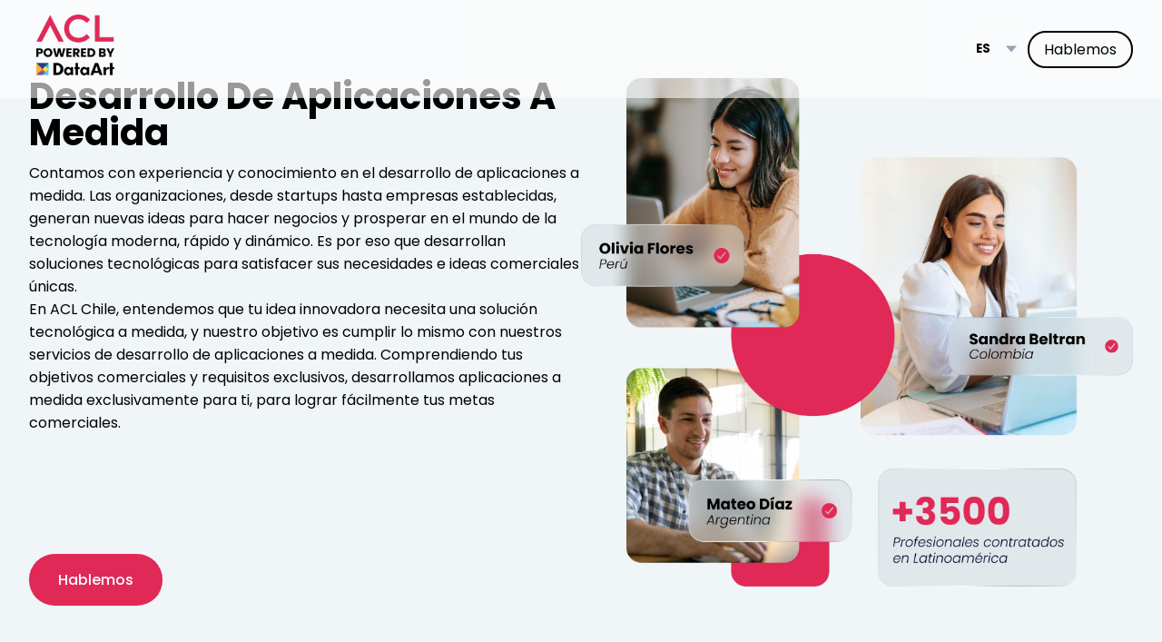

--- FILE ---
content_type: text/html; charset=UTF-8
request_url: https://www.aclti.com/es-cl/desarrollo-de-aplicaciones-a-medida
body_size: 10602
content:
<!doctype html><html><head>
    <meta charset="utf-8">
    <title>Desarrollo de Aplicaciones a Medida | ACL Chile</title>
    <meta name="description" content="Apps web y móviles que cautivan. Desarrollo de aplicaciones a medida para tu éxito. Construye con ACL Chile.">
    
      <link rel="shortcut icon" href="https://www.aclti.com/hubfs/ACL%20+%20DataArt-1.png">
    
    <meta name="viewport" content="width=device-width, initial-scale=1">

    
    <meta property="og:description" content="Apps web y móviles que cautivan. Desarrollo de aplicaciones a medida para tu éxito. Construye con ACL Chile.">
    <meta property="og:title" content="Desarrollo de Aplicaciones a Medida | ACL Chile">
    <meta name="twitter:description" content="Apps web y móviles que cautivan. Desarrollo de aplicaciones a medida para tu éxito. Construye con ACL Chile.">
    <meta name="twitter:title" content="Desarrollo de Aplicaciones a Medida | ACL Chile">

    

    
    <style>
a.cta_button{-moz-box-sizing:content-box !important;-webkit-box-sizing:content-box !important;box-sizing:content-box !important;vertical-align:middle}.hs-breadcrumb-menu{list-style-type:none;margin:0px 0px 0px 0px;padding:0px 0px 0px 0px}.hs-breadcrumb-menu-item{float:left;padding:10px 0px 10px 10px}.hs-breadcrumb-menu-divider:before{content:'›';padding-left:10px}.hs-featured-image-link{border:0}.hs-featured-image{float:right;margin:0 0 20px 20px;max-width:50%}@media (max-width: 568px){.hs-featured-image{float:none;margin:0;width:100%;max-width:100%}}.hs-screen-reader-text{clip:rect(1px, 1px, 1px, 1px);height:1px;overflow:hidden;position:absolute !important;width:1px}
</style>

<link rel="stylesheet" href="https://www.aclti.com/hubfs/hub_generated/template_assets/1/129253788166/1769172786634/template_global-styles.min.css">
<link rel="stylesheet" href="https://www.aclti.com/hubfs/hub_generated/module_assets/1/128939116666/1758481548822/module_header-global.min.css">
<link rel="stylesheet" href="https://www.aclti.com/hubfs/hub_generated/module_assets/1/139974415364/1768819905789/module_hero-section.min.css">
<link rel="stylesheet" href="https://www.aclti.com/hubfs/hub_generated/module_assets/1/146096173089/1757260751114/module_guarantees.min.css">
<link rel="stylesheet" href="https://www.aclti.com/hubfs/hub_generated/module_assets/1/145921707303/1750905264597/module_benefits.min.css">
<link rel="stylesheet" href="https://www.aclti.com/hubfs/hub_generated/module_assets/1/145931404570/1750905356702/module_call-to-action.min.css">
<link rel="stylesheet" href="https://www.aclti.com/hubfs/hub_generated/module_assets/1/146161730383/1768822802996/module_sub-services.min.css">
<link rel="stylesheet" href="https://www.aclti.com/hubfs/hub_generated/module_assets/1/146906624147/1741497846352/module_faqs.min.css">
<link rel="stylesheet" href="https://www.aclti.com/hubfs/hub_generated/module_assets/1/145993581173/1758481670290/module_footer-global.min.css">
    

    
<!--  Added by GoogleAnalytics integration -->
<script>
var _hsp = window._hsp = window._hsp || [];
_hsp.push(['addPrivacyConsentListener', function(consent) { if (consent.allowed || (consent.categories && consent.categories.analytics)) {
  (function(i,s,o,g,r,a,m){i['GoogleAnalyticsObject']=r;i[r]=i[r]||function(){
  (i[r].q=i[r].q||[]).push(arguments)},i[r].l=1*new Date();a=s.createElement(o),
  m=s.getElementsByTagName(o)[0];a.async=1;a.src=g;m.parentNode.insertBefore(a,m)
})(window,document,'script','//www.google-analytics.com/analytics.js','ga');
  ga('create','UA-849929707-1','auto');
  ga('send','pageview');
}}]);
</script>

<!-- /Added by GoogleAnalytics integration -->

<!--  Added by GoogleAnalytics4 integration -->
<script>
var _hsp = window._hsp = window._hsp || [];
window.dataLayer = window.dataLayer || [];
function gtag(){dataLayer.push(arguments);}

var useGoogleConsentModeV2 = true;
var waitForUpdateMillis = 1000;


if (!window._hsGoogleConsentRunOnce) {
  window._hsGoogleConsentRunOnce = true;

  gtag('consent', 'default', {
    'ad_storage': 'denied',
    'analytics_storage': 'denied',
    'ad_user_data': 'denied',
    'ad_personalization': 'denied',
    'wait_for_update': waitForUpdateMillis
  });

  if (useGoogleConsentModeV2) {
    _hsp.push(['useGoogleConsentModeV2'])
  } else {
    _hsp.push(['addPrivacyConsentListener', function(consent){
      var hasAnalyticsConsent = consent && (consent.allowed || (consent.categories && consent.categories.analytics));
      var hasAdsConsent = consent && (consent.allowed || (consent.categories && consent.categories.advertisement));

      gtag('consent', 'update', {
        'ad_storage': hasAdsConsent ? 'granted' : 'denied',
        'analytics_storage': hasAnalyticsConsent ? 'granted' : 'denied',
        'ad_user_data': hasAdsConsent ? 'granted' : 'denied',
        'ad_personalization': hasAdsConsent ? 'granted' : 'denied'
      });
    }]);
  }
}

gtag('js', new Date());
gtag('set', 'developer_id.dZTQ1Zm', true);
gtag('config', 'G-J904WHXDR7');
</script>
<script async src="https://www.googletagmanager.com/gtag/js?id=G-J904WHXDR7"></script>

<!-- /Added by GoogleAnalytics4 integration -->

<!--  Added by GoogleTagManager integration -->
<script>
var _hsp = window._hsp = window._hsp || [];
window.dataLayer = window.dataLayer || [];
function gtag(){dataLayer.push(arguments);}

var useGoogleConsentModeV2 = true;
var waitForUpdateMillis = 1000;



var hsLoadGtm = function loadGtm() {
    if(window._hsGtmLoadOnce) {
      return;
    }

    if (useGoogleConsentModeV2) {

      gtag('set','developer_id.dZTQ1Zm',true);

      gtag('consent', 'default', {
      'ad_storage': 'denied',
      'analytics_storage': 'denied',
      'ad_user_data': 'denied',
      'ad_personalization': 'denied',
      'wait_for_update': waitForUpdateMillis
      });

      _hsp.push(['useGoogleConsentModeV2'])
    }

    (function(w,d,s,l,i){w[l]=w[l]||[];w[l].push({'gtm.start':
    new Date().getTime(),event:'gtm.js'});var f=d.getElementsByTagName(s)[0],
    j=d.createElement(s),dl=l!='dataLayer'?'&l='+l:'';j.async=true;j.src=
    'https://www.googletagmanager.com/gtm.js?id='+i+dl;f.parentNode.insertBefore(j,f);
    })(window,document,'script','dataLayer','GTM-M969GNWC');

    window._hsGtmLoadOnce = true;
};

_hsp.push(['addPrivacyConsentListener', function(consent){
  if(consent.allowed || (consent.categories && consent.categories.analytics)){
    hsLoadGtm();
  }
}]);

</script>

<!-- /Added by GoogleTagManager integration -->

    <link rel="canonical" href="https://www.aclti.com/es-cl/desarrollo-de-aplicaciones-a-medida">

<!-- Global site tag (gtag.js) - Google Analytics -->
<script async src="https://www.googletagmanager.com/gtag/js?id=G-N00QWHQ8LZ"></script>
<script>
  window.dataLayer = window.dataLayer || [];
  function gtag(){dataLayer.push(arguments);}
  gtag('js', new Date());

  gtag('config', 'G-N00QWHQ8LZ');
</script>

<meta property="og:url" content="https://www.aclti.com/es-cl/desarrollo-de-aplicaciones-a-medida">
<meta name="twitter:card" content="summary">
<meta http-equiv="content-language" content="es-cl">





<meta http-equiv="content-language" content="es-cl">
<link rel="alternate" hreflang="es-cl" href="https://www.aclti.com/es-cl/desarrollo-de-aplicaciones-a-medida">
    
    <link rel="preconnect" href="https://fonts.googleapis.com">
    <link rel="preconnect" href="https://fonts.gstatic.com" crossorigin>
    <link href="https://fonts.googleapis.com/css2?family=Poppins:wght@300;400;500;700&amp;display=swap" rel="stylesheet">
  <meta name="generator" content="HubSpot"></head>
  <body>
<!--  Added by GoogleTagManager integration -->
<noscript><iframe src="https://www.googletagmanager.com/ns.html?id=GTM-M969GNWC" height="0" width="0" style="display:none;visibility:hidden"></iframe></noscript>

<!-- /Added by GoogleTagManager integration -->

      
    <div data-global-resource-path="acl-theme/templates/partials/temporary-header.html"><div id="hs_cos_wrapper_module_17007637439331" class="hs_cos_wrapper hs_cos_wrapper_widget hs_cos_wrapper_type_module" style="" data-hs-cos-general-type="widget" data-hs-cos-type="module"><header id="acl-header">
        <div class="header-container-div">
            <a href="https://www.aclti.com?hsLang=es-cl" class="acl-logo-header">
                <img src="https://www.aclti.com/hubfs/raw_assets/public/acl-theme/resources/logo-500w.png">
            </a>
            <div class="header-items-to-nav desktop-version-img">
                <div class="contenedor-interno-items-to-nav">
                <div class="close-mobile-menu-container mobile-version-img">
                    <div class="mobile-menu-switcher" style="position: relative; top: 0; right:0;">
                        <svg width="24" height="24" viewbox="0 0 24 24" fill="none" xmlns="http://www.w3.org/2000/svg">
                            <path d="M6.4 19L5 17.6L10.6 12L5 6.4L6.4 5L12 10.6L17.6 5L19 6.4L13.4 12L19 17.6L17.6 19L12 13.4L6.4 19Z" fill="black" />
                        </svg>
                    </div>
                </div>
                <nav>
                    <ul>
                        
                    </ul>
                </nav>
                  <div class="language-and-cta-container">
                    <!-- Language Switcher -->
                    <div class="select-wrap">
                      <label for="lang-select" class="visually-hidden">Language</label>
                      <select id="lang-select" class="lang-switch" aria-label="Language switcher">
                        <option value="en" selected>EN</option>
                        <option value="es">ES</option>
                      </select>
                    </div>
                  <a href="https://www.aclti.com/es-cl/contact-us?hsLang=es-cl" class="call-to-action-header">
                      Hablemos
                  </a>
                </div>
            </div>
        </div>
            <div class="mobile-version-img mobile-menu-switcher">
                <svg width="24" height="24" viewbox="0 0 24 24" fill="none" xmlns="http://www.w3.org/2000/svg">
                    <path d="M3 18V16H21V18H3ZM3 13V11H21V13H3ZM3 8V6H21V8H3Z" fill="black" />
                </svg>
            </div>
        </div>
    </header>
<!-- Modal -->
<div id="lang-modal-overlay" class="modal-overlay" aria-hidden="true">
  <div class="modal" role="dialog" aria-modal="true" aria-labelledby="modal-title" aria-describedby="modal-desc">
    <h2 id="modal-title">Confirm location</h2>
    <p id="modal-desc">...</p>
    <div class="modal-actions">
      <button type="button" class="btn secondary" id="btn-cancel">
        Cancel
      </button>
      <button type="button" class="btn primary" id="btn-visit">
        Visit
      </button>
    </div>
  </div>
</div></div></div>
    <main>
      <div id="hs_cos_wrapper_module_169949172781618" class="hs_cos_wrapper hs_cos_wrapper_widget hs_cos_wrapper_type_module" style="" data-hs-cos-general-type="widget" data-hs-cos-type="module"><section id="hero" class="
	gray-background  hero-section-padding">
  
        <div class="multi-column-layout max-width-container">
            <div class="half-width-column vertical-centered-column">
                <h1><span data-sheets-root="1" data-sheets-value="{&quot;1&quot;:2,&quot;2&quot;:&quot;Desarrollo De Aplicaciones A Medida&quot;}" data-sheets-userformat="{&quot;2&quot;:769,&quot;3&quot;:{&quot;1&quot;:0},&quot;11&quot;:4,&quot;12&quot;:0}" data-sheets-formula="=PROPER(R[0]C[-5])">Desarrollo De Aplicaciones A Medida</span></h1>
                <img src="https://www.aclti.com/hubfs/Group%2028.png" class="mobile-version-img img-mobile-hero-section" alt="">
                <p>Contamos con experiencia y conocimiento en el desarrollo de aplicaciones a medida. Las organizaciones, desde startups hasta empresas establecidas, generan nuevas ideas para hacer negocios y prosperar en el mundo de la tecnología moderna, rápido y dinámico. Es por eso que desarrollan soluciones tecnológicas para satisfacer sus necesidades e ideas comerciales únicas.&nbsp;</p>
<p>En ACL Chile, entendemos que tu idea innovadora necesita una solución tecnológica a medida, y nuestro objetivo es cumplir lo mismo con nuestros servicios de desarrollo de aplicaciones a medida. Comprendiendo tus objetivos comerciales y requisitos exclusivos, desarrollamos aplicaciones a medida exclusivamente para ti, para lograr fácilmente tus metas comerciales.</p>
<p style="font-size: 18px;"><br><br></p>
<p style="font-size: 18px; text-align: justify;"><br><br></p>
                
                  <button class="primary-button" onclick="{window.location.href='https://www.aclti.com/es/contact-us'}">Hablemos</button>
                
            </div>
            <div class="half-width-column">
              <div class="hero-form-container" id="form">
              <img src="https://www.aclti.com/hubfs/Group%2028.png" class="desktop-version-img" alt="">
                
               </div>
            </div>
        </div>
  
</section></div>
      <div id="hs_cos_wrapper_module_170076512564411" class="hs_cos_wrapper hs_cos_wrapper_widget hs_cos_wrapper_type_module" style="" data-hs-cos-general-type="widget" data-hs-cos-type="module"><section class="  dark-gray-background  overflow-y-mobile-visible">
        <div class="max-width-container multi-column-layout max-container-guarantees  invertida ">
            <div class="content-guarantees">
                <div class="section-title-container-guarantees">
                    <h2>Sobre nuestro servicio de Desarrollo De Aplicaciones A Medida</h2>
                    <p> Conoce  </p>
                </div>
                <p> Es necesario desarrollar aplicaciones personalizadas que satisfagan los requisitos complejos y únicos de tu negocio. Por lo tanto, comprendiendo la importancia de abordar tus requisitos específicos, desarrollamos aplicaciones personalizadas para web, móviles, la nube y comercio electrónico que se alinean con los objetivos de tu empresa. </p>
    
              
                <div class="multi-column-layout item-guarantees">
                    <svg xmlns="http://www.w3.org/2000/svg" width="28" height="29" viewbox="0 0 28 29" fill="none">
                        <path d="M14 3.48145C7.72789 3.48145 2.625 8.58434 2.625 14.8564C2.625 21.1286 7.72789 26.2314 14 26.2314C20.2721 26.2314 25.375 21.1286 25.375 14.8564C25.375 8.58434 20.2721 3.48145 14 3.48145ZM19.9199 11.0442L12.5699 19.7942C12.4893 19.8902 12.389 19.9678 12.2758 20.0217C12.1625 20.0755 12.039 20.1045 11.9137 20.1064H11.8989C11.7763 20.1064 11.655 20.0806 11.543 20.0306C11.431 19.9807 11.3307 19.9078 11.2487 19.8166L8.09867 16.3166C8.01867 16.2318 7.95644 16.1318 7.91564 16.0225C7.87483 15.9133 7.85628 15.797 7.86106 15.6805C7.86584 15.5639 7.89387 15.4496 7.94349 15.344C7.99311 15.2385 8.06332 15.1439 8.15001 15.0659C8.23669 14.9879 8.33809 14.928 8.44826 14.8898C8.55842 14.8515 8.67511 14.8357 8.79149 14.8432C8.90786 14.8506 9.02157 14.8813 9.12592 14.9334C9.23027 14.9854 9.32317 15.0578 9.39914 15.1463L11.8759 17.8982L18.5801 9.91871C18.7305 9.74485 18.9432 9.63715 19.1724 9.61889C19.4015 9.60063 19.6287 9.67328 19.8047 9.82113C19.9807 9.96898 20.0914 10.1802 20.113 10.409C20.1346 10.6379 20.0652 10.866 19.9199 11.0442Z" fill="#E02957" />
                    </svg>
                    <div>
                        <h3>Desarrollo a Medida de Aplicaciones Web</h3>
                        <p>Aprovechamos las últimas tecnologías para ofrecer aplicaciones web ricas en funciones, fáciles de usar y adaptadas que se ajustan perfectamente a las necesidades de su empresa. Construimos aplicaciones web tanto para empresas (B2B) como para consumidores (B2C), cubriendo todo el ciclo de desarrollo de aplicaciones web y portales, que incluye el desarrollo de la interfaz de usuario, el desarrollo del backend, así como servicios de aseguramiento de calidad.Conceptualización y Consultoría de Aplicaciones WebEspecificación y Análisis de RequisitosPrototipado de Aplicaciones WebDiseño y Desarrollo de Aplicaciones WebIntegración de TercerosAseguramiento de Calidad y Pruebas de Aplicaciones WebMantenimiento y Soporte Post-Lanzamiento</p>
                    </div>
                </div>
              
                <div class="multi-column-layout item-guarantees">
                    <svg xmlns="http://www.w3.org/2000/svg" width="28" height="29" viewbox="0 0 28 29" fill="none">
                        <path d="M14 3.48145C7.72789 3.48145 2.625 8.58434 2.625 14.8564C2.625 21.1286 7.72789 26.2314 14 26.2314C20.2721 26.2314 25.375 21.1286 25.375 14.8564C25.375 8.58434 20.2721 3.48145 14 3.48145ZM19.9199 11.0442L12.5699 19.7942C12.4893 19.8902 12.389 19.9678 12.2758 20.0217C12.1625 20.0755 12.039 20.1045 11.9137 20.1064H11.8989C11.7763 20.1064 11.655 20.0806 11.543 20.0306C11.431 19.9807 11.3307 19.9078 11.2487 19.8166L8.09867 16.3166C8.01867 16.2318 7.95644 16.1318 7.91564 16.0225C7.87483 15.9133 7.85628 15.797 7.86106 15.6805C7.86584 15.5639 7.89387 15.4496 7.94349 15.344C7.99311 15.2385 8.06332 15.1439 8.15001 15.0659C8.23669 14.9879 8.33809 14.928 8.44826 14.8898C8.55842 14.8515 8.67511 14.8357 8.79149 14.8432C8.90786 14.8506 9.02157 14.8813 9.12592 14.9334C9.23027 14.9854 9.32317 15.0578 9.39914 15.1463L11.8759 17.8982L18.5801 9.91871C18.7305 9.74485 18.9432 9.63715 19.1724 9.61889C19.4015 9.60063 19.6287 9.67328 19.8047 9.82113C19.9807 9.96898 20.0914 10.1802 20.113 10.409C20.1346 10.6379 20.0652 10.866 19.9199 11.0442Z" fill="#E02957" />
                    </svg>
                    <div>
                        <h3>Desarrollo de Aplicaciones Móviles a Medida</h3>
                        <p>Ofrecemos servicios integrales de desarrollo de aplicaciones móviles a medida. Adaptadas a tus requisitos específicos, te ayudamos a desarrollar aplicaciones móviles personalizadas que funcionan de manera fluida en las plataformas iOS y Android, brindando una experiencia personalizada al cliente para hacer crecer tu negocio.Desarrollo de Aplicaciones Móviles para iOSDesarrollo de Aplicaciones Móviles para AndroidDesarrollo de Aplicaciones Móviles MultiplataformaDesarrollo de Aplicaciones Móviles basadas en Inteligencia Artificial</p>
                    </div>
                </div>
              
                
            </div>
            <img src="https://www.aclti.com/hubfs/Group%2030%20(1).png" class="img-guarantees" alt="">
        </div>
    </section></div>
      <div id="hs_cos_wrapper_module_170076507814110" class="hs_cos_wrapper hs_cos_wrapper_widget hs_cos_wrapper_type_module" style="" data-hs-cos-general-type="widget" data-hs-cos-type="module"><section class="
             gray-background 
            
         ">
  <div class="max-width-container multi-column-layout max-container-benefits">
        <div class="half-width-column">
            <h2>¿Por qué contratar Desarrollo De Aplicaciones A Medida ?</h2>
            <p>
                Cada empresa tiene una visión y requisitos únicos. Para plasmar esa visión única, elegir un servicio de desarrollo de aplicaciones personalizadas es la mejor opción para lograr el crecimiento y éxito deseados en su negocio. Puede personalizar su aplicación móvil según sus propios requisitos.Una aplicación a medida satisfará mejor las necesidades de su empresa, permitiéndole agregar o quitar funcionalidades según sus requisitos. Además, al optar por el desarrollo de aplicaciones personalizadas, podrá integrar su aplicación con diversas plataformas. Las últimas tecnologías personalizadas aseguran que su aplicación lidere la competencia y conquiste los corazones de sus usuarios finales mediante una excelente experiencia de usuario.
            </p>
            <div class="grid-container-benefits">

              
                <div class="grid-item-benefits">
                    <div>
                        <svg xmlns="http://www.w3.org/2000/svg" width="28" height="29" viewbox="0 0 28 29" fill="none">
                            <path d="M14 2.84766C7.72789 2.84766 2.625 7.95055 2.625 14.2227C2.625 20.4948 7.72789 25.5977 14 25.5977C20.2721 25.5977 25.375 20.4948 25.375 14.2227C25.375 7.95055 20.2721 2.84766 14 2.84766ZM19.9199 10.4104L12.5699 19.1604C12.4893 19.2564 12.389 19.334 12.2758 19.3879C12.1625 19.4418 12.039 19.4707 11.9137 19.4727H11.8989C11.7763 19.4726 11.655 19.4468 11.543 19.3969C11.431 19.3469 11.3307 19.274 11.2487 19.1828L8.09867 15.6828C8.01867 15.598 7.95644 15.498 7.91564 15.3887C7.87483 15.2795 7.85628 15.1632 7.86106 15.0467C7.86584 14.9302 7.89387 14.8158 7.94349 14.7102C7.99311 14.6047 8.06332 14.5102 8.15001 14.4322C8.23669 14.3541 8.33809 14.2943 8.44826 14.256C8.55842 14.2177 8.67511 14.2019 8.79149 14.2094C8.90786 14.2169 9.02157 14.2475 9.12592 14.2996C9.23027 14.3516 9.32317 14.424 9.39914 14.5125L11.8759 17.2644L18.5801 9.28492C18.7305 9.11106 18.9432 9.00336 19.1724 8.9851C19.4015 8.96684 19.6287 9.03949 19.8047 9.18734C19.9807 9.3352 20.0914 9.54638 20.113 9.77524C20.1346 10.0041 20.0652 10.2323 19.9199 10.4104Z" fill="#E02957" />
                        </svg>
                    </div>
                    <div>
                        <h3></h3>
                        <p></p>
                    </div>
                </div>
              

            </div>
        </div>
        <div class="half-width-column">
          <img src="https://www.aclti.com/hubfs/Group%2029%20(1).png" class="img-benefits" alt="">  
        </div>
    </div>
</section></div>
      <div id="hs_cos_wrapper_module_170076521981412" class="hs_cos_wrapper hs_cos_wrapper_widget hs_cos_wrapper_type_module" style="" data-hs-cos-general-type="widget" data-hs-cos-type="module"><section class="max-container-cta">
        <div class="max-width-container multi-column-layout container-cta  invertida ">
            <div class="text-container-cta">
                <h2>El Enfoque de ACL en el Desarrollo De Aplicaciones A Medida</h2>
                <p>Nuestros expertos técnicos construyen aplicaciones a medida teniendo en cuenta los objetivos de tu negocio. Creamos soluciones multiplataforma que funcionan sin problemas en cualquier navegador o dispositivo.Conoce nuestro proceso:  DescubrimientoTrabajamos contigo para obtener claridad sobre las necesidades de tu aplicación móvil, definiendo resultados comerciales claros para establecer un compromiso exitoso.ElaboraciónDeterminamos la mejor solución para el desarrollo de tu aplicación móvil y alineamos nuestro equipo para cubrir las brechas de habilidades y recursos.ConstrucciónNuestro equipo evalúa y desarrolla un plan y estrategia para ayudarte a llevar a cabo tu visión de la aplicación móvil.OperaciónEntregamos e implementamos la solución propuesta, ejecutando el desarrollo y proporcionando apoyo según sea necesario.</p>
                <a href="https://www.aclti.com/es-cl/contact-us?hsLang=es-cl" class="secundary-button">Schedule a call</a>
            </div>
            <img src="https://www.aclti.com/hubfs/Group%2031-Nov-27-2023-02-27-41-1744-PM.png" class="img-cta" alt="">
        </div>
    </section></div>
      <div id="hs_cos_wrapper_module_170076526294113" class="hs_cos_wrapper hs_cos_wrapper_widget hs_cos_wrapper_type_module" style="" data-hs-cos-general-type="widget" data-hs-cos-type="module">
 
  
 
  
 
  
 
  
 
  
 
  
 
  
 
  


<section class="  dark-gray-background  ">
        <div class="max-width-container">
            <p class="sub-service-section-title">Abordamos tus problemas desde todos los ángulos</p>
            <p class="sub-service-section-subheadline">Nuestros servicios son transversales y se adaptan a tus necesidades</p>
            <div class=" sub-services-grid ">

              
                 <a class="sub-service-link big-sub-service-card ">
                    <div class="sub-service-item">
                        <div>
                            <h2>Jobs &amp; Talents</h2>
                            
                              <p>Nuestro servicio va desde el proceso de búsqueda, selección y contratación de profesionales mediante Outsourcing, pues te apoyamos en la búsqueda y retención de los mejores talentos</p>
                            
                        </div>
                        <img src="https://www.aclti.com/hubfs/achievement-icon-1.png" class="sub-service-icon">
                    </div>
                </a>
                
              
                 <a class="sub-service-link big-sub-service-card ">
                    <div class="sub-service-item">
                        <div>
                            <h2>Talento TI y Células Ágiles</h2>
                            
                              <p>Staffing de especialistas en tecnología que se adaptan a tus necesidades y te acompañan de forma integral</p>
                            
                        </div>
                        <img src="https://www.aclti.com/hubfs/achievement-icon-1.png" class="sub-service-icon">
                    </div>
                </a>
                
              
                 <a class="sub-service-link big-sub-service-card ">
                    <div class="sub-service-item">
                        <div>
                            <h2>Hunting Talentos Digitales</h2>
                            
                              <p>Proceso de reclutamiento global que nos permite contar con los mejores profesionales</p>
                            
                        </div>
                        <img src="https://www.aclti.com/hubfs/achievement-icon-1.png" class="sub-service-icon">
                    </div>
                </a>
                
              
                 <a class="sub-service-link big-sub-service-card ">
                    <div class="sub-service-item">
                        <div>
                            <h2>Células de estudio</h2>
                            
                              <p>Enfocadas en el aprendizaje práctico de lenguajes, herramientas y metodologías que utilizan nuestros clientes</p>
                            
                        </div>
                        <img src="https://www.aclti.com/hubfs/achievement-icon-1.png" class="sub-service-icon">
                    </div>
                </a>
                
              
                 <a class="sub-service-link big-sub-service-card ">
                    <div class="sub-service-item">
                        <div>
                            <h2>QA</h2>
                            
                              <p>Revisión y certificación en la que aseguramos el cumplimiento y calidad en las etapas claves tanto del ciclo de vida de pruebas de software (STLC) como del desarrollo (SDLC).</p>
                            
                        </div>
                        <img src="https://www.aclti.com/hubfs/achievement-icon-1.png" class="sub-service-icon">
                    </div>
                </a>
                
              
                 <a class="sub-service-link big-sub-service-card ">
                    <div class="sub-service-item">
                        <div>
                            <h2>Software Factory</h2>
                            
                              <p>Te podemos apoyar de manera parcial o total en tus proyectos, contamos con +200 proyectosImplementados de forma exitosa y +30 Años de experiencia trabajando con desarrollo</p>
                            
                        </div>
                        <img src="https://www.aclti.com/hubfs/achievement-icon-1.png" class="sub-service-icon">
                    </div>
                </a>
                
              
                 <a class="sub-service-link big-sub-service-card ">
                    <div class="sub-service-item">
                        <div>
                            <h2>PPJ</h2>
                            
                              <p>Programa de capacitación y captación de profesionales, donde ofrecemos un modelo flexible de contratación inicial, donde asignamos (sin costo) a los profesionales previamente seleccionados, por un período de 2 meses para demostrar sus habilidades, aptitudes y adaptabilidad al fit cultural de la empresa que lo recibe. Lo anterior, libre de riesgo para nuestros clientes.</p>
                            
                        </div>
                        <img src="https://www.aclti.com/hubfs/achievement-icon-1.png" class="sub-service-icon">
                    </div>
                </a>
                
              
                 <a class="sub-service-link big-sub-service-card ">
                    <div class="sub-service-item">
                        <div>
                            <h2>ACL Global</h2>
                            
                              <p>Contamos con un equipo transversal y multidisciplinario, especialmente dedicado allevar los procesos de selección, administración, desarrollo y seguimiento técnico de profesionales a nivel global.Esto nos permite llegar a cualquier parte del mundo, brindando servicios con un alto estándar de calidad, en los tiempos que nuestros clientes están esperando.</p>
                            
                        </div>
                        <img src="https://www.aclti.com/hubfs/achievement-icon-1.png" class="sub-service-icon">
                    </div>
                </a>
                
              

            </div>
        </div>     
    </section></div>
      <div id="hs_cos_wrapper_module_170078400340923" class="hs_cos_wrapper hs_cos_wrapper_widget hs_cos_wrapper_type_module" style="" data-hs-cos-general-type="widget" data-hs-cos-type="module"><section class="
                 gray-background 
                
              ">
        <div class="max-width-container faq-max-container">
            <h2 class="faq-title">Más sobre Desarrollo de Aplicaciones a Medida</h2>
          
            
              <div class="multi-column-layout faq-item">
                  <p class="faq-button faq-item-title">+</p>
                  <div>
                      <h3 class="faq-item-title">¿Cuáles son los beneficios clave de optar por el desarrollo de aplicaciones a medida en lugar de soluciones prefabricadas?</h3>
                      <p class="invisible faq-description">
                        Optar por el desarrollo de aplicaciones a medida en lugar de soluciones prefabricadas ofrece beneficios clave como personalización total, alineación con procesos empresariales, escalabilidad adaptativa, eficiencia operativa, mayor control y propiedad, seguridad personalizada, integración efectiva, experiencia del usuario adaptada, menor dependencia de proveedores externos, costos a largo plazo optimizados, y control sobre actualizaciones y mantenimiento. Estos aspectos hacen que las aplicaciones a medida sean una opción valiosa para empresas con necesidades específicas y requisitos exclusivos.
                      </p>
                  </div>
              </div>
              
                  <hr class="faq-separator">
              
            
              <div class="multi-column-layout faq-item">
                  <p class="faq-button faq-item-title">+</p>
                  <div>
                      <h3 class="faq-item-title">¿Cuál es el papel del cliente en el desarrollo de aplicaciones a medida y cómo se gestiona la retroalimentación?</h3>
                      <p class="invisible faq-description">
                        En el desarrollo de aplicaciones a medida, el cliente desempeña un papel crucial al definir requisitos, colaborar en el diseño, validar funcionalidades, tomar decisiones clave y participar en revisiones. La gestión de la retroalimentación implica una comunicación abierta, herramientas de gestión de proyectos, reuniones regulares, prototipos y demostraciones, registro claro de cambios, priorización de retroalimentación, iteración continua y proporcionar capacitación y soporte. La colaboración activa y la comunicación efectiva entre el cliente y el equipo de desarrollo son fundamentales para el éxito del proyecto.
                      </p>
                  </div>
              </div>
              
                  <hr class="faq-separator">
              
            
              <div class="multi-column-layout faq-item">
                  <p class="faq-button faq-item-title">+</p>
                  <div>
                      <h3 class="faq-item-title">¿Se proporciona soporte continuo y servicios de mantenimiento después del lanzamiento de la aplicación?</h3>
                      <p class="invisible faq-description">
                        Después del lanzamiento de una aplicación a medida, las empresas de desarrollo suelen ofrecer servicios continuos de soporte y mantenimiento. Esto incluye asistencia técnica, actualizaciones de seguridad, corrección de errores, optimización de rendimiento, adaptación a nuevos requisitos, monitoreo continuo, copias de seguridad, gestión de actualizaciones de plataforma, análisis de rendimiento y uso, comunicación proactiva, y capacitación continua. Estos servicios aseguran el rendimiento estable de la aplicación, la seguridad y la adaptación a cambios, contribuyendo a una relación a largo plazo con el cliente.
                      </p>
                  </div>
              </div>
              
            
          
        </div>
</section></div>
    </main>
    
    <div data-global-resource-path="acl-theme/templates/partials/acl-footer.html"><div id="hs_cos_wrapper_module_170027050777234" class="hs_cos_wrapper hs_cos_wrapper_widget hs_cos_wrapper_type_module" style="" data-hs-cos-general-type="widget" data-hs-cos-type="module"><footer>
    
    <div class="max-width-container">
        <div class="red-block-footer">
                <div>
                    <h2>Escala tu equipo hoy</h2>
                    <p>Nosotros te apoyamos</p>
                    <a class="secundary-button" href="https://www.aclti.com/es-cl/contact-us?hsLang=es-cl">Hablemos</a>
                </div>
                <div>
                  <h3>
                    Obtén las mejores perspectivas de expertos sobre cómo crear y escalar equipos de tecnología.
                  </h3>
                    <span id="hs_cos_wrapper_module_170027050777234_" class="hs_cos_wrapper hs_cos_wrapper_widget hs_cos_wrapper_type_form" style="" data-hs-cos-general-type="widget" data-hs-cos-type="form"><h3 id="hs_cos_wrapper_form_45667064_title" class="hs_cos_wrapper form-title" data-hs-cos-general-type="widget_field" data-hs-cos-type="text"></h3>

<div id="hs_form_target_form_45667064"></div>









</span>
                </div>
                <div class="internal-red-footer-grid">
                  
                    <div class="quarter-grid-footer-element">
                        <div class="branch-link">
                          <p class="sucursal-name">ESTADOS UNIDOS</p>
                        </div>
                        <p class="sucursal-address">25 SW, 9TH STREET, 4th, MIAMI.</p>
                    </div>
                  
                    <div class="quarter-grid-footer-element">
                        <div class="branch-link">
                          <p class="sucursal-name">CHILE</p>
                        </div>
                        <p class="sucursal-address">COYANCURA 2241, 11th, SANTIAGO.</p>
                    </div>
                  
                    <div class="quarter-grid-footer-element">
                        <div class="branch-link">
                          <p class="sucursal-name">PERU</p>
                        </div>
                        <p class="sucursal-address">JAVIER PRADO ESTE 1104, LIMA.</p>
                    </div>
                  
                </div>
        </div>

        <div class="gray-block-footer">
                <div>
                    <img src="https://www.aclti.com/hubfs/raw_assets/public/acl-theme/resources/logo-500w.png" class="acl-logo-footer">
                    <a class="static-contact-email" href="mailto:info@aclti.com">
                      info@aclti.com
                    </a>
                    <div class="rrss-footer-container">
                      
                        <a href="https://www.linkedin.com/company/acltecnologia/">
                          <span id="hs_cos_wrapper_module_170027050777234_" class="hs_cos_wrapper hs_cos_wrapper_widget hs_cos_wrapper_type_icon" style="" data-hs-cos-general-type="widget" data-hs-cos-type="icon"><svg version="1.0" xmlns="http://www.w3.org/2000/svg" viewbox="0 0 448 512" aria-hidden="true"><g id="LinkedIn1_layer"><path d="M416 32H31.9C14.3 32 0 46.5 0 64.3v383.4C0 465.5 14.3 480 31.9 480H416c17.6 0 32-14.5 32-32.3V64.3c0-17.8-14.4-32.3-32-32.3zM135.4 416H69V202.2h66.5V416zm-33.2-243c-21.3 0-38.5-17.3-38.5-38.5S80.9 96 102.2 96c21.2 0 38.5 17.3 38.5 38.5 0 21.3-17.2 38.5-38.5 38.5zm282.1 243h-66.4V312c0-24.8-.5-56.7-34.5-56.7-34.6 0-39.9 27-39.9 54.9V416h-66.4V202.2h63.7v29.2h.9c8.9-16.8 30.6-34.5 62.9-34.5 67.2 0 79.7 44.3 79.7 101.9V416z" /></g></svg></span>
                        </a>
                      
                    </div>
                </div>
          
          
                <div>
                    <p>Servicios</p>
                    <ul>
                        
                        <li>
                          <a href="https://www.aclti.com/es-cl/nearshore-staff-augmentation?hsLang=es-cl"> 
                            Staffing 
                          </a>
                        </li>
                      
                        <li>
                          <a href="https://www.aclti.com/es-cl/software-factory-service?hsLang=es-cl"> 
                            Ingeniería de Software 
                          </a>
                        </li>
                      
                        <li>
                          <a href="https://www.aclti.com/es-cl/rpa?hsLang=es-cl"> 
                            IA &amp; RPA 
                          </a>
                        </li>
                      
                        <li>
                          <a href="https://www.aclti.com/es-cl/qa-con-ia?hsLang=es-cl"> 
                            QA con IA 
                          </a>
                        </li>
                      
                    </ul>
                </div>
           
                <div>
                    <p>Menú</p>
                    <ul>
                        
                        <li>
                          <a href="https://www.aclti.com/es-cl/about-acl?hsLang=es-cl"> 
                            Nosotros 
                          </a>
                        </li>
                      
                        <li>
                          <a href="https://www.aclti.com/es-cl/blog?hsLang=es-cl"> 
                            Blog 
                          </a>
                        </li>
                      
                        <li>
                          <a href="https://www.aclti.com/en/join-the-team?hsLang=es-cl"> 
                            Únete al equipo 
                          </a>
                        </li>
                      
                        <li>
                          <a href="https://www.aclti.com/es-cl/contact-us?hsLang=es-cl"> 
                            Contacto 
                          </a>
                        </li>
                      
                    </ul>
                </div>
           
                <div>
                    <p>Links de Interés</p>
                    <ul>
                        
                        <li>
                          <a href="https://www.aclacademy.cl" target="_blank"> 
                            ACL Academy 
                          </a>
                        </li>
                      
                        <li>
                          <a href="https://docs.google.com/forms/d/e/1FAIpQLSdVnOqyeSqXRkRj6pptyTM2ip6qZELSvxVGRVj_T4CsXNDBFw/viewform" target="_blank"> 
                            Denuncia un abuso 
                          </a>
                        </li>
                      
                        <li>
                          <a href="https://www.aclti.com/hubfs/pol%C3%ADticas%20del%20sitio/Pol%C3%ADtica%20General%20de%20Seguridad%20de%20la%20Informaci%C3%B3n.pdf?hsLang=es-cl" target="_blank"> 
                            Política de Seguridad 
                          </a>
                        </li>
                      
                        <li>
                          <a href="https://www.aclti.com/hubfs/pol%C3%ADticas%20del%20sitio/Pol%C3%ADtica%20de%20Calidad.pdf?hsLang=es-cl" target="_blank"> 
                            Política de Calidad 
                          </a>
                        </li>
                      
                    </ul>
                </div>
           
        </div>
    </div>

</footer></div></div>
    
    
    
<!-- HubSpot performance collection script -->
<script defer src="/hs/hsstatic/content-cwv-embed/static-1.1293/embed.js"></script>
<script>
var hsVars = hsVars || {}; hsVars['language'] = 'es-cl';
</script>

<script src="/hs/hsstatic/cos-i18n/static-1.53/bundles/project.js"></script>
<script src="https://www.aclti.com/hubfs/hub_generated/module_assets/1/128939116666/1758481548822/module_header-global.min.js"></script>
<script src="https://www.aclti.com/hubfs/hub_generated/module_assets/1/146906624147/1741497846352/module_faqs.min.js"></script>
<script src="https://www.aclti.com/hubfs/hub_generated/module_assets/1/145993581173/1758481670290/module_footer-global.min.js"></script>

    <!--[if lte IE 8]>
    <script charset="utf-8" src="https://js.hsforms.net/forms/v2-legacy.js"></script>
    <![endif]-->

<script data-hs-allowed="true" src="/_hcms/forms/v2.js"></script>

    <script data-hs-allowed="true">
        var options = {
            portalId: '8777762',
            formId: '4f7a951f-fec8-4ee8-ac1f-c1b3bbfcf885',
            formInstanceId: '4191',
            
            pageId: '153608747614',
            
            region: 'na1',
            
            
            
            
            pageName: "Desarrollo de Aplicaciones a Medida | ACL Chile",
            
            
            
            inlineMessage: "Thanks for subscribe!",
            
            
            rawInlineMessage: "Thanks for subscribe!",
            
            
            hsFormKey: "cb4145e5f4b3ee23fb8e19e1e6ff95d3",
            
            
            css: '',
            target: '#hs_form_target_form_45667064',
            
            
            
            
            
            
            
            contentType: "landing-page",
            
            
            
            formsBaseUrl: '/_hcms/forms/',
            
            
            
            formData: {
                cssClass: 'hs-form stacked hs-custom-form'
            }
        };

        options.getExtraMetaDataBeforeSubmit = function() {
            var metadata = {};
            

            if (hbspt.targetedContentMetadata) {
                var count = hbspt.targetedContentMetadata.length;
                var targetedContentData = [];
                for (var i = 0; i < count; i++) {
                    var tc = hbspt.targetedContentMetadata[i];
                     if ( tc.length !== 3) {
                        continue;
                     }
                     targetedContentData.push({
                        definitionId: tc[0],
                        criterionId: tc[1],
                        smartTypeId: tc[2]
                     });
                }
                metadata["targetedContentMetadata"] = JSON.stringify(targetedContentData);
            }

            return metadata;
        };

        hbspt.forms.create(options);
    </script>

<script src="https://www.aclti.com/hubfs/hub_generated/template_assets/1/139980913991/1769172789912/template_frontend-scripts-globales.min.js"></script>

<!-- Start of HubSpot Analytics Code -->
<script type="text/javascript">
var _hsq = _hsq || [];
_hsq.push(["setContentType", "landing-page"]);
_hsq.push(["setCanonicalUrl", "https:\/\/www.aclti.com\/es-cl\/desarrollo-de-aplicaciones-a-medida"]);
_hsq.push(["setPageId", "153608747614"]);
_hsq.push(["setContentMetadata", {
    "contentPageId": 153608747614,
    "legacyPageId": "153608747614",
    "contentFolderId": null,
    "contentGroupId": null,
    "abTestId": null,
    "languageVariantId": 153608747614,
    "languageCode": "es-cl",
    
    
}]);
</script>

<script type="text/javascript" id="hs-script-loader" async defer src="/hs/scriptloader/8777762.js"></script>
<!-- End of HubSpot Analytics Code -->


<script type="text/javascript">
var hsVars = {
    render_id: "6d3392da-2071-4c20-9dc3-124ca05e2913",
    ticks: 1769172971286,
    page_id: 153608747614,
    
    content_group_id: 0,
    portal_id: 8777762,
    app_hs_base_url: "https://app.hubspot.com",
    cp_hs_base_url: "https://cp.hubspot.com",
    language: "es-cl",
    analytics_page_type: "landing-page",
    scp_content_type: "",
    
    analytics_page_id: "153608747614",
    category_id: 1,
    folder_id: 0,
    is_hubspot_user: false
}
</script>


<script defer src="/hs/hsstatic/HubspotToolsMenu/static-1.432/js/index.js"></script>

<script>
  // script para sacar el modulo de suscripcion global del template
  window.onload = ()=>{
    const a = document.getElementById('hs_cos_wrapper_blog-subscribe');
    if (a!==null){
      a.style.display='none';
    }
  }
</script>

<!-- Google Tag Manager (noscript) -->
<noscript><iframe src="https://www.googletagmanager.com/ns.html?id=GTM-M969GNWC" height="0" width="0" style="display:none;visibility:hidden"></iframe></noscript>
<!-- End Google Tag Manager (noscript) -->


  
</body></html>

--- FILE ---
content_type: text/html; charset=utf-8
request_url: https://www.google.com/recaptcha/enterprise/anchor?ar=1&k=6LdGZJsoAAAAAIwMJHRwqiAHA6A_6ZP6bTYpbgSX&co=aHR0cHM6Ly93d3cuYWNsdGkuY29tOjQ0Mw..&hl=en&v=PoyoqOPhxBO7pBk68S4YbpHZ&size=invisible&badge=inline&anchor-ms=20000&execute-ms=30000&cb=d1i3v3902m2h
body_size: 48907
content:
<!DOCTYPE HTML><html dir="ltr" lang="en"><head><meta http-equiv="Content-Type" content="text/html; charset=UTF-8">
<meta http-equiv="X-UA-Compatible" content="IE=edge">
<title>reCAPTCHA</title>
<style type="text/css">
/* cyrillic-ext */
@font-face {
  font-family: 'Roboto';
  font-style: normal;
  font-weight: 400;
  font-stretch: 100%;
  src: url(//fonts.gstatic.com/s/roboto/v48/KFO7CnqEu92Fr1ME7kSn66aGLdTylUAMa3GUBHMdazTgWw.woff2) format('woff2');
  unicode-range: U+0460-052F, U+1C80-1C8A, U+20B4, U+2DE0-2DFF, U+A640-A69F, U+FE2E-FE2F;
}
/* cyrillic */
@font-face {
  font-family: 'Roboto';
  font-style: normal;
  font-weight: 400;
  font-stretch: 100%;
  src: url(//fonts.gstatic.com/s/roboto/v48/KFO7CnqEu92Fr1ME7kSn66aGLdTylUAMa3iUBHMdazTgWw.woff2) format('woff2');
  unicode-range: U+0301, U+0400-045F, U+0490-0491, U+04B0-04B1, U+2116;
}
/* greek-ext */
@font-face {
  font-family: 'Roboto';
  font-style: normal;
  font-weight: 400;
  font-stretch: 100%;
  src: url(//fonts.gstatic.com/s/roboto/v48/KFO7CnqEu92Fr1ME7kSn66aGLdTylUAMa3CUBHMdazTgWw.woff2) format('woff2');
  unicode-range: U+1F00-1FFF;
}
/* greek */
@font-face {
  font-family: 'Roboto';
  font-style: normal;
  font-weight: 400;
  font-stretch: 100%;
  src: url(//fonts.gstatic.com/s/roboto/v48/KFO7CnqEu92Fr1ME7kSn66aGLdTylUAMa3-UBHMdazTgWw.woff2) format('woff2');
  unicode-range: U+0370-0377, U+037A-037F, U+0384-038A, U+038C, U+038E-03A1, U+03A3-03FF;
}
/* math */
@font-face {
  font-family: 'Roboto';
  font-style: normal;
  font-weight: 400;
  font-stretch: 100%;
  src: url(//fonts.gstatic.com/s/roboto/v48/KFO7CnqEu92Fr1ME7kSn66aGLdTylUAMawCUBHMdazTgWw.woff2) format('woff2');
  unicode-range: U+0302-0303, U+0305, U+0307-0308, U+0310, U+0312, U+0315, U+031A, U+0326-0327, U+032C, U+032F-0330, U+0332-0333, U+0338, U+033A, U+0346, U+034D, U+0391-03A1, U+03A3-03A9, U+03B1-03C9, U+03D1, U+03D5-03D6, U+03F0-03F1, U+03F4-03F5, U+2016-2017, U+2034-2038, U+203C, U+2040, U+2043, U+2047, U+2050, U+2057, U+205F, U+2070-2071, U+2074-208E, U+2090-209C, U+20D0-20DC, U+20E1, U+20E5-20EF, U+2100-2112, U+2114-2115, U+2117-2121, U+2123-214F, U+2190, U+2192, U+2194-21AE, U+21B0-21E5, U+21F1-21F2, U+21F4-2211, U+2213-2214, U+2216-22FF, U+2308-230B, U+2310, U+2319, U+231C-2321, U+2336-237A, U+237C, U+2395, U+239B-23B7, U+23D0, U+23DC-23E1, U+2474-2475, U+25AF, U+25B3, U+25B7, U+25BD, U+25C1, U+25CA, U+25CC, U+25FB, U+266D-266F, U+27C0-27FF, U+2900-2AFF, U+2B0E-2B11, U+2B30-2B4C, U+2BFE, U+3030, U+FF5B, U+FF5D, U+1D400-1D7FF, U+1EE00-1EEFF;
}
/* symbols */
@font-face {
  font-family: 'Roboto';
  font-style: normal;
  font-weight: 400;
  font-stretch: 100%;
  src: url(//fonts.gstatic.com/s/roboto/v48/KFO7CnqEu92Fr1ME7kSn66aGLdTylUAMaxKUBHMdazTgWw.woff2) format('woff2');
  unicode-range: U+0001-000C, U+000E-001F, U+007F-009F, U+20DD-20E0, U+20E2-20E4, U+2150-218F, U+2190, U+2192, U+2194-2199, U+21AF, U+21E6-21F0, U+21F3, U+2218-2219, U+2299, U+22C4-22C6, U+2300-243F, U+2440-244A, U+2460-24FF, U+25A0-27BF, U+2800-28FF, U+2921-2922, U+2981, U+29BF, U+29EB, U+2B00-2BFF, U+4DC0-4DFF, U+FFF9-FFFB, U+10140-1018E, U+10190-1019C, U+101A0, U+101D0-101FD, U+102E0-102FB, U+10E60-10E7E, U+1D2C0-1D2D3, U+1D2E0-1D37F, U+1F000-1F0FF, U+1F100-1F1AD, U+1F1E6-1F1FF, U+1F30D-1F30F, U+1F315, U+1F31C, U+1F31E, U+1F320-1F32C, U+1F336, U+1F378, U+1F37D, U+1F382, U+1F393-1F39F, U+1F3A7-1F3A8, U+1F3AC-1F3AF, U+1F3C2, U+1F3C4-1F3C6, U+1F3CA-1F3CE, U+1F3D4-1F3E0, U+1F3ED, U+1F3F1-1F3F3, U+1F3F5-1F3F7, U+1F408, U+1F415, U+1F41F, U+1F426, U+1F43F, U+1F441-1F442, U+1F444, U+1F446-1F449, U+1F44C-1F44E, U+1F453, U+1F46A, U+1F47D, U+1F4A3, U+1F4B0, U+1F4B3, U+1F4B9, U+1F4BB, U+1F4BF, U+1F4C8-1F4CB, U+1F4D6, U+1F4DA, U+1F4DF, U+1F4E3-1F4E6, U+1F4EA-1F4ED, U+1F4F7, U+1F4F9-1F4FB, U+1F4FD-1F4FE, U+1F503, U+1F507-1F50B, U+1F50D, U+1F512-1F513, U+1F53E-1F54A, U+1F54F-1F5FA, U+1F610, U+1F650-1F67F, U+1F687, U+1F68D, U+1F691, U+1F694, U+1F698, U+1F6AD, U+1F6B2, U+1F6B9-1F6BA, U+1F6BC, U+1F6C6-1F6CF, U+1F6D3-1F6D7, U+1F6E0-1F6EA, U+1F6F0-1F6F3, U+1F6F7-1F6FC, U+1F700-1F7FF, U+1F800-1F80B, U+1F810-1F847, U+1F850-1F859, U+1F860-1F887, U+1F890-1F8AD, U+1F8B0-1F8BB, U+1F8C0-1F8C1, U+1F900-1F90B, U+1F93B, U+1F946, U+1F984, U+1F996, U+1F9E9, U+1FA00-1FA6F, U+1FA70-1FA7C, U+1FA80-1FA89, U+1FA8F-1FAC6, U+1FACE-1FADC, U+1FADF-1FAE9, U+1FAF0-1FAF8, U+1FB00-1FBFF;
}
/* vietnamese */
@font-face {
  font-family: 'Roboto';
  font-style: normal;
  font-weight: 400;
  font-stretch: 100%;
  src: url(//fonts.gstatic.com/s/roboto/v48/KFO7CnqEu92Fr1ME7kSn66aGLdTylUAMa3OUBHMdazTgWw.woff2) format('woff2');
  unicode-range: U+0102-0103, U+0110-0111, U+0128-0129, U+0168-0169, U+01A0-01A1, U+01AF-01B0, U+0300-0301, U+0303-0304, U+0308-0309, U+0323, U+0329, U+1EA0-1EF9, U+20AB;
}
/* latin-ext */
@font-face {
  font-family: 'Roboto';
  font-style: normal;
  font-weight: 400;
  font-stretch: 100%;
  src: url(//fonts.gstatic.com/s/roboto/v48/KFO7CnqEu92Fr1ME7kSn66aGLdTylUAMa3KUBHMdazTgWw.woff2) format('woff2');
  unicode-range: U+0100-02BA, U+02BD-02C5, U+02C7-02CC, U+02CE-02D7, U+02DD-02FF, U+0304, U+0308, U+0329, U+1D00-1DBF, U+1E00-1E9F, U+1EF2-1EFF, U+2020, U+20A0-20AB, U+20AD-20C0, U+2113, U+2C60-2C7F, U+A720-A7FF;
}
/* latin */
@font-face {
  font-family: 'Roboto';
  font-style: normal;
  font-weight: 400;
  font-stretch: 100%;
  src: url(//fonts.gstatic.com/s/roboto/v48/KFO7CnqEu92Fr1ME7kSn66aGLdTylUAMa3yUBHMdazQ.woff2) format('woff2');
  unicode-range: U+0000-00FF, U+0131, U+0152-0153, U+02BB-02BC, U+02C6, U+02DA, U+02DC, U+0304, U+0308, U+0329, U+2000-206F, U+20AC, U+2122, U+2191, U+2193, U+2212, U+2215, U+FEFF, U+FFFD;
}
/* cyrillic-ext */
@font-face {
  font-family: 'Roboto';
  font-style: normal;
  font-weight: 500;
  font-stretch: 100%;
  src: url(//fonts.gstatic.com/s/roboto/v48/KFO7CnqEu92Fr1ME7kSn66aGLdTylUAMa3GUBHMdazTgWw.woff2) format('woff2');
  unicode-range: U+0460-052F, U+1C80-1C8A, U+20B4, U+2DE0-2DFF, U+A640-A69F, U+FE2E-FE2F;
}
/* cyrillic */
@font-face {
  font-family: 'Roboto';
  font-style: normal;
  font-weight: 500;
  font-stretch: 100%;
  src: url(//fonts.gstatic.com/s/roboto/v48/KFO7CnqEu92Fr1ME7kSn66aGLdTylUAMa3iUBHMdazTgWw.woff2) format('woff2');
  unicode-range: U+0301, U+0400-045F, U+0490-0491, U+04B0-04B1, U+2116;
}
/* greek-ext */
@font-face {
  font-family: 'Roboto';
  font-style: normal;
  font-weight: 500;
  font-stretch: 100%;
  src: url(//fonts.gstatic.com/s/roboto/v48/KFO7CnqEu92Fr1ME7kSn66aGLdTylUAMa3CUBHMdazTgWw.woff2) format('woff2');
  unicode-range: U+1F00-1FFF;
}
/* greek */
@font-face {
  font-family: 'Roboto';
  font-style: normal;
  font-weight: 500;
  font-stretch: 100%;
  src: url(//fonts.gstatic.com/s/roboto/v48/KFO7CnqEu92Fr1ME7kSn66aGLdTylUAMa3-UBHMdazTgWw.woff2) format('woff2');
  unicode-range: U+0370-0377, U+037A-037F, U+0384-038A, U+038C, U+038E-03A1, U+03A3-03FF;
}
/* math */
@font-face {
  font-family: 'Roboto';
  font-style: normal;
  font-weight: 500;
  font-stretch: 100%;
  src: url(//fonts.gstatic.com/s/roboto/v48/KFO7CnqEu92Fr1ME7kSn66aGLdTylUAMawCUBHMdazTgWw.woff2) format('woff2');
  unicode-range: U+0302-0303, U+0305, U+0307-0308, U+0310, U+0312, U+0315, U+031A, U+0326-0327, U+032C, U+032F-0330, U+0332-0333, U+0338, U+033A, U+0346, U+034D, U+0391-03A1, U+03A3-03A9, U+03B1-03C9, U+03D1, U+03D5-03D6, U+03F0-03F1, U+03F4-03F5, U+2016-2017, U+2034-2038, U+203C, U+2040, U+2043, U+2047, U+2050, U+2057, U+205F, U+2070-2071, U+2074-208E, U+2090-209C, U+20D0-20DC, U+20E1, U+20E5-20EF, U+2100-2112, U+2114-2115, U+2117-2121, U+2123-214F, U+2190, U+2192, U+2194-21AE, U+21B0-21E5, U+21F1-21F2, U+21F4-2211, U+2213-2214, U+2216-22FF, U+2308-230B, U+2310, U+2319, U+231C-2321, U+2336-237A, U+237C, U+2395, U+239B-23B7, U+23D0, U+23DC-23E1, U+2474-2475, U+25AF, U+25B3, U+25B7, U+25BD, U+25C1, U+25CA, U+25CC, U+25FB, U+266D-266F, U+27C0-27FF, U+2900-2AFF, U+2B0E-2B11, U+2B30-2B4C, U+2BFE, U+3030, U+FF5B, U+FF5D, U+1D400-1D7FF, U+1EE00-1EEFF;
}
/* symbols */
@font-face {
  font-family: 'Roboto';
  font-style: normal;
  font-weight: 500;
  font-stretch: 100%;
  src: url(//fonts.gstatic.com/s/roboto/v48/KFO7CnqEu92Fr1ME7kSn66aGLdTylUAMaxKUBHMdazTgWw.woff2) format('woff2');
  unicode-range: U+0001-000C, U+000E-001F, U+007F-009F, U+20DD-20E0, U+20E2-20E4, U+2150-218F, U+2190, U+2192, U+2194-2199, U+21AF, U+21E6-21F0, U+21F3, U+2218-2219, U+2299, U+22C4-22C6, U+2300-243F, U+2440-244A, U+2460-24FF, U+25A0-27BF, U+2800-28FF, U+2921-2922, U+2981, U+29BF, U+29EB, U+2B00-2BFF, U+4DC0-4DFF, U+FFF9-FFFB, U+10140-1018E, U+10190-1019C, U+101A0, U+101D0-101FD, U+102E0-102FB, U+10E60-10E7E, U+1D2C0-1D2D3, U+1D2E0-1D37F, U+1F000-1F0FF, U+1F100-1F1AD, U+1F1E6-1F1FF, U+1F30D-1F30F, U+1F315, U+1F31C, U+1F31E, U+1F320-1F32C, U+1F336, U+1F378, U+1F37D, U+1F382, U+1F393-1F39F, U+1F3A7-1F3A8, U+1F3AC-1F3AF, U+1F3C2, U+1F3C4-1F3C6, U+1F3CA-1F3CE, U+1F3D4-1F3E0, U+1F3ED, U+1F3F1-1F3F3, U+1F3F5-1F3F7, U+1F408, U+1F415, U+1F41F, U+1F426, U+1F43F, U+1F441-1F442, U+1F444, U+1F446-1F449, U+1F44C-1F44E, U+1F453, U+1F46A, U+1F47D, U+1F4A3, U+1F4B0, U+1F4B3, U+1F4B9, U+1F4BB, U+1F4BF, U+1F4C8-1F4CB, U+1F4D6, U+1F4DA, U+1F4DF, U+1F4E3-1F4E6, U+1F4EA-1F4ED, U+1F4F7, U+1F4F9-1F4FB, U+1F4FD-1F4FE, U+1F503, U+1F507-1F50B, U+1F50D, U+1F512-1F513, U+1F53E-1F54A, U+1F54F-1F5FA, U+1F610, U+1F650-1F67F, U+1F687, U+1F68D, U+1F691, U+1F694, U+1F698, U+1F6AD, U+1F6B2, U+1F6B9-1F6BA, U+1F6BC, U+1F6C6-1F6CF, U+1F6D3-1F6D7, U+1F6E0-1F6EA, U+1F6F0-1F6F3, U+1F6F7-1F6FC, U+1F700-1F7FF, U+1F800-1F80B, U+1F810-1F847, U+1F850-1F859, U+1F860-1F887, U+1F890-1F8AD, U+1F8B0-1F8BB, U+1F8C0-1F8C1, U+1F900-1F90B, U+1F93B, U+1F946, U+1F984, U+1F996, U+1F9E9, U+1FA00-1FA6F, U+1FA70-1FA7C, U+1FA80-1FA89, U+1FA8F-1FAC6, U+1FACE-1FADC, U+1FADF-1FAE9, U+1FAF0-1FAF8, U+1FB00-1FBFF;
}
/* vietnamese */
@font-face {
  font-family: 'Roboto';
  font-style: normal;
  font-weight: 500;
  font-stretch: 100%;
  src: url(//fonts.gstatic.com/s/roboto/v48/KFO7CnqEu92Fr1ME7kSn66aGLdTylUAMa3OUBHMdazTgWw.woff2) format('woff2');
  unicode-range: U+0102-0103, U+0110-0111, U+0128-0129, U+0168-0169, U+01A0-01A1, U+01AF-01B0, U+0300-0301, U+0303-0304, U+0308-0309, U+0323, U+0329, U+1EA0-1EF9, U+20AB;
}
/* latin-ext */
@font-face {
  font-family: 'Roboto';
  font-style: normal;
  font-weight: 500;
  font-stretch: 100%;
  src: url(//fonts.gstatic.com/s/roboto/v48/KFO7CnqEu92Fr1ME7kSn66aGLdTylUAMa3KUBHMdazTgWw.woff2) format('woff2');
  unicode-range: U+0100-02BA, U+02BD-02C5, U+02C7-02CC, U+02CE-02D7, U+02DD-02FF, U+0304, U+0308, U+0329, U+1D00-1DBF, U+1E00-1E9F, U+1EF2-1EFF, U+2020, U+20A0-20AB, U+20AD-20C0, U+2113, U+2C60-2C7F, U+A720-A7FF;
}
/* latin */
@font-face {
  font-family: 'Roboto';
  font-style: normal;
  font-weight: 500;
  font-stretch: 100%;
  src: url(//fonts.gstatic.com/s/roboto/v48/KFO7CnqEu92Fr1ME7kSn66aGLdTylUAMa3yUBHMdazQ.woff2) format('woff2');
  unicode-range: U+0000-00FF, U+0131, U+0152-0153, U+02BB-02BC, U+02C6, U+02DA, U+02DC, U+0304, U+0308, U+0329, U+2000-206F, U+20AC, U+2122, U+2191, U+2193, U+2212, U+2215, U+FEFF, U+FFFD;
}
/* cyrillic-ext */
@font-face {
  font-family: 'Roboto';
  font-style: normal;
  font-weight: 900;
  font-stretch: 100%;
  src: url(//fonts.gstatic.com/s/roboto/v48/KFO7CnqEu92Fr1ME7kSn66aGLdTylUAMa3GUBHMdazTgWw.woff2) format('woff2');
  unicode-range: U+0460-052F, U+1C80-1C8A, U+20B4, U+2DE0-2DFF, U+A640-A69F, U+FE2E-FE2F;
}
/* cyrillic */
@font-face {
  font-family: 'Roboto';
  font-style: normal;
  font-weight: 900;
  font-stretch: 100%;
  src: url(//fonts.gstatic.com/s/roboto/v48/KFO7CnqEu92Fr1ME7kSn66aGLdTylUAMa3iUBHMdazTgWw.woff2) format('woff2');
  unicode-range: U+0301, U+0400-045F, U+0490-0491, U+04B0-04B1, U+2116;
}
/* greek-ext */
@font-face {
  font-family: 'Roboto';
  font-style: normal;
  font-weight: 900;
  font-stretch: 100%;
  src: url(//fonts.gstatic.com/s/roboto/v48/KFO7CnqEu92Fr1ME7kSn66aGLdTylUAMa3CUBHMdazTgWw.woff2) format('woff2');
  unicode-range: U+1F00-1FFF;
}
/* greek */
@font-face {
  font-family: 'Roboto';
  font-style: normal;
  font-weight: 900;
  font-stretch: 100%;
  src: url(//fonts.gstatic.com/s/roboto/v48/KFO7CnqEu92Fr1ME7kSn66aGLdTylUAMa3-UBHMdazTgWw.woff2) format('woff2');
  unicode-range: U+0370-0377, U+037A-037F, U+0384-038A, U+038C, U+038E-03A1, U+03A3-03FF;
}
/* math */
@font-face {
  font-family: 'Roboto';
  font-style: normal;
  font-weight: 900;
  font-stretch: 100%;
  src: url(//fonts.gstatic.com/s/roboto/v48/KFO7CnqEu92Fr1ME7kSn66aGLdTylUAMawCUBHMdazTgWw.woff2) format('woff2');
  unicode-range: U+0302-0303, U+0305, U+0307-0308, U+0310, U+0312, U+0315, U+031A, U+0326-0327, U+032C, U+032F-0330, U+0332-0333, U+0338, U+033A, U+0346, U+034D, U+0391-03A1, U+03A3-03A9, U+03B1-03C9, U+03D1, U+03D5-03D6, U+03F0-03F1, U+03F4-03F5, U+2016-2017, U+2034-2038, U+203C, U+2040, U+2043, U+2047, U+2050, U+2057, U+205F, U+2070-2071, U+2074-208E, U+2090-209C, U+20D0-20DC, U+20E1, U+20E5-20EF, U+2100-2112, U+2114-2115, U+2117-2121, U+2123-214F, U+2190, U+2192, U+2194-21AE, U+21B0-21E5, U+21F1-21F2, U+21F4-2211, U+2213-2214, U+2216-22FF, U+2308-230B, U+2310, U+2319, U+231C-2321, U+2336-237A, U+237C, U+2395, U+239B-23B7, U+23D0, U+23DC-23E1, U+2474-2475, U+25AF, U+25B3, U+25B7, U+25BD, U+25C1, U+25CA, U+25CC, U+25FB, U+266D-266F, U+27C0-27FF, U+2900-2AFF, U+2B0E-2B11, U+2B30-2B4C, U+2BFE, U+3030, U+FF5B, U+FF5D, U+1D400-1D7FF, U+1EE00-1EEFF;
}
/* symbols */
@font-face {
  font-family: 'Roboto';
  font-style: normal;
  font-weight: 900;
  font-stretch: 100%;
  src: url(//fonts.gstatic.com/s/roboto/v48/KFO7CnqEu92Fr1ME7kSn66aGLdTylUAMaxKUBHMdazTgWw.woff2) format('woff2');
  unicode-range: U+0001-000C, U+000E-001F, U+007F-009F, U+20DD-20E0, U+20E2-20E4, U+2150-218F, U+2190, U+2192, U+2194-2199, U+21AF, U+21E6-21F0, U+21F3, U+2218-2219, U+2299, U+22C4-22C6, U+2300-243F, U+2440-244A, U+2460-24FF, U+25A0-27BF, U+2800-28FF, U+2921-2922, U+2981, U+29BF, U+29EB, U+2B00-2BFF, U+4DC0-4DFF, U+FFF9-FFFB, U+10140-1018E, U+10190-1019C, U+101A0, U+101D0-101FD, U+102E0-102FB, U+10E60-10E7E, U+1D2C0-1D2D3, U+1D2E0-1D37F, U+1F000-1F0FF, U+1F100-1F1AD, U+1F1E6-1F1FF, U+1F30D-1F30F, U+1F315, U+1F31C, U+1F31E, U+1F320-1F32C, U+1F336, U+1F378, U+1F37D, U+1F382, U+1F393-1F39F, U+1F3A7-1F3A8, U+1F3AC-1F3AF, U+1F3C2, U+1F3C4-1F3C6, U+1F3CA-1F3CE, U+1F3D4-1F3E0, U+1F3ED, U+1F3F1-1F3F3, U+1F3F5-1F3F7, U+1F408, U+1F415, U+1F41F, U+1F426, U+1F43F, U+1F441-1F442, U+1F444, U+1F446-1F449, U+1F44C-1F44E, U+1F453, U+1F46A, U+1F47D, U+1F4A3, U+1F4B0, U+1F4B3, U+1F4B9, U+1F4BB, U+1F4BF, U+1F4C8-1F4CB, U+1F4D6, U+1F4DA, U+1F4DF, U+1F4E3-1F4E6, U+1F4EA-1F4ED, U+1F4F7, U+1F4F9-1F4FB, U+1F4FD-1F4FE, U+1F503, U+1F507-1F50B, U+1F50D, U+1F512-1F513, U+1F53E-1F54A, U+1F54F-1F5FA, U+1F610, U+1F650-1F67F, U+1F687, U+1F68D, U+1F691, U+1F694, U+1F698, U+1F6AD, U+1F6B2, U+1F6B9-1F6BA, U+1F6BC, U+1F6C6-1F6CF, U+1F6D3-1F6D7, U+1F6E0-1F6EA, U+1F6F0-1F6F3, U+1F6F7-1F6FC, U+1F700-1F7FF, U+1F800-1F80B, U+1F810-1F847, U+1F850-1F859, U+1F860-1F887, U+1F890-1F8AD, U+1F8B0-1F8BB, U+1F8C0-1F8C1, U+1F900-1F90B, U+1F93B, U+1F946, U+1F984, U+1F996, U+1F9E9, U+1FA00-1FA6F, U+1FA70-1FA7C, U+1FA80-1FA89, U+1FA8F-1FAC6, U+1FACE-1FADC, U+1FADF-1FAE9, U+1FAF0-1FAF8, U+1FB00-1FBFF;
}
/* vietnamese */
@font-face {
  font-family: 'Roboto';
  font-style: normal;
  font-weight: 900;
  font-stretch: 100%;
  src: url(//fonts.gstatic.com/s/roboto/v48/KFO7CnqEu92Fr1ME7kSn66aGLdTylUAMa3OUBHMdazTgWw.woff2) format('woff2');
  unicode-range: U+0102-0103, U+0110-0111, U+0128-0129, U+0168-0169, U+01A0-01A1, U+01AF-01B0, U+0300-0301, U+0303-0304, U+0308-0309, U+0323, U+0329, U+1EA0-1EF9, U+20AB;
}
/* latin-ext */
@font-face {
  font-family: 'Roboto';
  font-style: normal;
  font-weight: 900;
  font-stretch: 100%;
  src: url(//fonts.gstatic.com/s/roboto/v48/KFO7CnqEu92Fr1ME7kSn66aGLdTylUAMa3KUBHMdazTgWw.woff2) format('woff2');
  unicode-range: U+0100-02BA, U+02BD-02C5, U+02C7-02CC, U+02CE-02D7, U+02DD-02FF, U+0304, U+0308, U+0329, U+1D00-1DBF, U+1E00-1E9F, U+1EF2-1EFF, U+2020, U+20A0-20AB, U+20AD-20C0, U+2113, U+2C60-2C7F, U+A720-A7FF;
}
/* latin */
@font-face {
  font-family: 'Roboto';
  font-style: normal;
  font-weight: 900;
  font-stretch: 100%;
  src: url(//fonts.gstatic.com/s/roboto/v48/KFO7CnqEu92Fr1ME7kSn66aGLdTylUAMa3yUBHMdazQ.woff2) format('woff2');
  unicode-range: U+0000-00FF, U+0131, U+0152-0153, U+02BB-02BC, U+02C6, U+02DA, U+02DC, U+0304, U+0308, U+0329, U+2000-206F, U+20AC, U+2122, U+2191, U+2193, U+2212, U+2215, U+FEFF, U+FFFD;
}

</style>
<link rel="stylesheet" type="text/css" href="https://www.gstatic.com/recaptcha/releases/PoyoqOPhxBO7pBk68S4YbpHZ/styles__ltr.css">
<script nonce="iLkGhqecAK0DYpxYlpTrow" type="text/javascript">window['__recaptcha_api'] = 'https://www.google.com/recaptcha/enterprise/';</script>
<script type="text/javascript" src="https://www.gstatic.com/recaptcha/releases/PoyoqOPhxBO7pBk68S4YbpHZ/recaptcha__en.js" nonce="iLkGhqecAK0DYpxYlpTrow">
      
    </script></head>
<body><div id="rc-anchor-alert" class="rc-anchor-alert">This reCAPTCHA is for testing purposes only. Please report to the site admin if you are seeing this.</div>
<input type="hidden" id="recaptcha-token" value="[base64]">
<script type="text/javascript" nonce="iLkGhqecAK0DYpxYlpTrow">
      recaptcha.anchor.Main.init("[\x22ainput\x22,[\x22bgdata\x22,\x22\x22,\[base64]/[base64]/[base64]/[base64]/[base64]/UltsKytdPUU6KEU8MjA0OD9SW2wrK109RT4+NnwxOTI6KChFJjY0NTEyKT09NTUyOTYmJk0rMTxjLmxlbmd0aCYmKGMuY2hhckNvZGVBdChNKzEpJjY0NTEyKT09NTYzMjA/[base64]/[base64]/[base64]/[base64]/[base64]/[base64]/[base64]\x22,\[base64]\\u003d\x22,\[base64]/[base64]/CrcK/wofDncODcAhjwoLCpkYVVMO9IANEw498wqHCj07Cn1LDsUzChMO3wosEw41BwqHCgMOfbcOIdAfCrcK4wqY8w6hWw7d1w49Rw4Qiwp5aw5QZP0JXw5w2G2Uzdy/[base64]/CtMO1WHDDnFNLworDs253R8KSwoNWwofCpz/[base64]/DhMO9EytDw7HCgm9SwpIWVsK2D8OUWhhCwrtdcsK/[base64]/w6UOIzszXcKkYsKaZsKJVCorw7Jgw4FHZ8KLQMO5L8OoVcOIw6ROw5zCssKzw7XCu2gwGcKJwoUlw53CtMKQwo4QwqBNBXlESMOaw5spw508SyLDlnXDmcO6Nz/DoMOgwpzCtRLDoCh4UDkwMlrCnHTCqMO/[base64]/DsMKqw60Xwo0ydSIyw7fDgMKrHcKGUh7ClsO5w47CusK/w7jDlcOiwpHClRbDqcKjwoUPwonCocKGJFPCgh5VUcKMwrLDkcOTwpc7w488ZsONw4xnLcOmaMOPwrXDmx8XwrbDvsOaesK3wqZwW0ZKwqhGw5/ClcOZwp3DoC7CusOyRRvDgsOuwozDkGYfw6BNwp9HeMKsw7UiwpTCugocYTx9wqTCgWTCnjhbwodqwobDi8K5B8Knw7BQwqNRKMO2wr5mwrkWw5/DjFXDjsK3w5xGSSluw4BvEAPDkGjClFRFdjVrw7hRN3BawpA5D8Kna8OSwrbCqTXDlcKww5jDv8KqwqElLRfCrxtywqUoZ8OAwp7Cu3JlAmfCgMKbJsOtKFcKw4PCtg/[base64]/Ct1DDgUHClsKMFCZDwrXDo2vCmcKdw7nDvcK5HiABWcOswrjCpwrDhcKlIUNYw5Y/wq/DsHXDiyxgIsO2w6HChcOBMGnDjsK0ehvDk8OLdR7CrsOvV3fCtEEMHsKYaMOnwrPCrsKswpTCkFfDscK6wq96c8OAwqN3wpHClX3CnA/DjcK9CiDChijCssOiBkLDpsOWw6fChG5gGMOaVSPDqsKwa8O9dMKWw5E2wqJcwozCucKEwqnCjcK/wq8kwrnCt8O5wp3DuEHDgnVQIB9KRBRWw6ZLD8Odwo1EwrbDhysHJWbCrXsuw4M1wrxLw4rDgRjCqX88w6zCmVgQwqvDtR/DuXBpwqd8w6Qqw5M/[base64]/UsOOIcKwIMKnw7rCg2N3w4bCp8OwwpJcwojCgW3DnsKzKsOaw553wqrCt3fCggBzeArCtMKlw7NibhjClEvDhcKbem/CsAogJC7DnAvDt8OvwoEdbDNpDsOWwoPCnzJYw6jCrMO1w61ewp9rw44WwpQUN8KNwqXCsMKEw54xNVcwd8KXK23Cs8K+HMKqw5gxw5cUw6heXAh5wpPCh8Oxw5fDknovw4R8wrdnw4kvwo/CrmLCog/Dr8KmQwnCpMOgVn3CrsKoDTbCtsOqTm5tcF19wqrDlUIcwpdjw4dAw6Avw4ZPRyfCgkgwM8O6wrrCt8OtQMOqDxjDmgI7w5czw4nCrMKtbRhFw5rDvMKaB0DDp8KMw4DCpmbDrcKxwr9SasOLw5dpICTDpMKNwonDtw7ClTXDscOxAGHCmMKAXX3DksKiw6U/wpPCogxewqLCmXzDvxfDt8KOw7nDhUIgw7rDg8KwwqLDgTbCnsKlw7/[base64]/CqMKKw5xBSMOYHcKLw6k1BcOaw4/CgEkSwrzDkA/DnlhEFBEIwqB0V8OhwqDDogvCisKVw5PDv1UyKMO4a8KFOkjDmgLCqB4UBAjDn1QkM8OeDlHDlcOmwoxeMHrCgGjDpy/CmsOuPMKhP8OPw6DDjsODw6INIV5nwpPCrsOdbMOZPRkBw7AHw6vDiSYtw4nCusOMwoDClsOyw58QNnhDTMOLRcKQw4bCp8KtIQbDjsKSw6Y7bcKcwrcGw69qw4vCpcKKKcOtOT5PWMKzNCrCs8K0d3lkwq4NwpVcecOUYsK/[base64]/DjFU/W8Ksw6A3XcO8w6nCuzcuwqTCtcKWBR1Twq0AdMO4NcKAwptUKVfDqGFFcsOVAQTDmMO1BsKAY2LDnXfDlcOpegw5w4ljwqzDjwfDgg3CqxzDi8OWwoTCjsK/Y8OFw5ldVMORwohOw6pjScOXORfCuTgDwqvDpsKnw43Dvz/CgFHDjRB4M8OkSMKFCCvDocOOw4E7w653cQjCvBjCpcKmwqjCpsKowozDgsK7w63Coy/[base64]/[base64]/[base64]/w5JpMMOOwqdvfMO1w7oXw7poDMO4ISlqwq3DmMKiP8Ojw5ZBTQzCpSPDlDzCuFFeUA3ClC3Cm8OKXnA+w6Newq/CvkN3Zzk8SMKdBjzCn8OlaMKewo50Z8K2w5Uxw7vCjMOIw6Qhw6sQw40qScKaw69tHUXDizptwog+w5LCocOWJEkMU8OWCBjDj3LClQ1PIw4ywrxXwoXCvAbDjjLDsWt3w43ClEHDhXBuwrsMw5nCtjXDlsK2w4gVCQw5asKdw7nCiMOjw4TDrMKBwrvClm8/dMOOw6hQw7zDrMKoDUt9w6fDq2gja8Kaw5fClcOqecO3woIJC8OqUcO1UHkAw4FdX8Kvw5HDmyPDucO9UgVQZRIBw5nCpTxvwr/DvyZeAsKSwoF+FMOzw6XDi1TCi8OcwpPDqU5FNjLDtcKSPl/Dl0pzKR/DqMKmwoPDjcONwoDCp3fCssKWNwPCnsK3wo9Qw4nDtmBPw6MBAMOhWMKAwrfDh8KmY1B8w7rDtAlWUjlyJ8K+w4RSKcO5wrDChnLDpyR2M8OoIR/[base64]/[base64]/ZmjCgAZgYMK8woDChMKTwqnCusOkwrZFYgnDm8Ohw63CnjFRQ8OYw654XsOHw514csOyw7TDoSdcw6lEwozCtQFJcsOJwrDDtMOBLcKNwqzDn8KUdcOcwrzCsgN0U08sUSLCpcOaw6VHE8O8Sztww6nDl0bDpwrCvX0ccsK/w7kdX8KUwqE1w6vCrMOZZnjDicKOUknCl2nCmcKQMcOsw4zDlVQ2wqnChcOVw73Dh8Krw7vCplciB8OQHlVTw5LCpcK6w6LDj8OTwp/[base64]/ICfCk2bDq8Kew5TCj8Kzw6phw7fDuyLCoA3CkUHCr8KIw6HCnMO4wrMSwrM8AxVhbnJ3w6vDnF3Dny3CiDjCnMKtOGREWVZPwqMPwq9eXsK+woUhXkLDksOiw7PCv8OBZ8OfUsKXw6fCmsK6wpnCkiLCvsOIw5zDssKOGmU+wqzDtcOAwqHDpXd/w7fDuMKzw6bCohtVw60CKsKFURzCmsOkw5kyHMK4flTDoyl8FXh3IsKow7JZCyfDiGjCpQpFEnw9QxvDlsOOwr3DonrCqiJxWydSw78kDlNuwqvDhsKPw7pkw5R+wqnDjMKiw7d7wpg6wqPDpS3CmAbCsMKHwq/CvR/Ck0HDn8ODwoUMwqBHwpVJaMKXw4zDgClXfsKww4lDasOtYsK2dcO8S1IuKcKWV8OhYUh5UzNOw5Jhwp/DgnA/bMKlAnFTwr1qGH/CpQLCtcOvwqYiwqXCvcKswprDtUXDmEYDwrACTcOVw7pvw5fDm8KQF8Kqw7fCkxYYw5c+KcKOw7MKY2IOwqjDhsOaBMOPw7tHZRzCk8K5bsKPw4jDv8Otw4t8VcOrwpfDpMO/[base64]/w7Bkwp1Iwpdxwok6dxDDiyzCksKzK8OHw4wyecKpwqnCiMKCwrEpwpAXTyM2wqnDtsOgAGNNUlLCiMOow7hnw5UyWVscw7HChMOawoXDklrDt8Oywp8zJcOBSGJ7AQhSw7XDhWjCqMOLXMONwqgHw4B/w7N2CHzChEF4ImlHJXLCmwPDkMO7wowEwqzCgMOgUcKow693w4jDmXXCkjDCkRMpYU1lB8KhAWx9w7TCjFNwOsOrw6NmSVnDlWcLw6JJw61BAQ/[base64]/[base64]/Ch0k+d1rCu8KycsKsDcOuwo3Dl2jDsjpEw5fDuQfCt8Kcwr0aUsKFw6liwqNqwqfCqsOHwrTDqMKnIMKyb1RWRMOSD1BYVMKpw4HCiW/[base64]/[base64]/[base64]/CjMKbVsOJNyPDokoSBghXwrc0w4HDuMK4w6d9dMKUwpBHw5zDixBvw5TDn27DmMKOAFwZw7pdMVoUw7TCnX/[base64]/w41rWQQnw7LDhMK0bTbDpcO0wp5dw6nDhFc3wpVRK8KFwqDCpsKDDcKdHS3CuQF8TXbCiMK8XlrDgxfDtcKew7DCtMKsw4JKFWXCsXXDo24Bw711EMKMB8KVDVPDssK/wrELwqh7KljCpk3ChcKAGBBkNVspJnHCmcKCwqovw7zDs8KVwpoRWBcHaR4zbsO6DMOEw4R2aMOWw7QWwrVow4bDhgHDn0rCgsK8GWQhw4TCnCZWw4PCg8KCw5MWwrNmFcKrwqoqBsKBw4cVw5XDisO/e8KQw4XDlsO+aMKcKMKLa8O1Ow/Cjg3DvhhSw7zCpB1VAFnChcOLMMOhw6lVwr44VMOvwq/Du8KeZgHCqwtlw7LCtxnDpUZqwoBDw7rDkX8TaAgWw7/DghULwrLCh8Kiw6YEw6Aow7TCm8OraBQzUTjDjStufsOzPMO4YXrCjcOlXn5hw5/Cj8ORw4nDgWLDi8KhEgMowoQMwq3CnErCr8Kgw43Dv8Ogwp3DmsK4w6wwTcKkX1pfw4FGDX5/wo1nwo7Ct8Kdw503CMKyU8OCAsKHTBPCiknCjiQjw4nDqsKzaAp6ekHDh2wYA1zDlMKgaW/DvAHDlXXDvFodw458UBDClMKtacKJw5HCucKNw4PDkER6D8O1QS/Dt8Omw7PCgSrDmRjCgMOjOMOeacK/w6sEwoDCtRdAA3Zgwrh6wpNufER+entcw40Iw6pBw7zDnlQuL2nDg8KLw7pRw4oxw4TClcKswp/DrsKcb8O3fA94w5AAwr00w7MJwoQiwqvDhGXCmV/CmMKBwrYjFF8gwpHDlMKhLcOEYmB9wpMkPx5McMKcakJAGMOkf8OhwpPDkcOWWj/Cu8Klc1BJe3V8w4rCrg7DlFTDn1QGU8KOW3TCmFxaHsKWOMOYQsOawqXCgMOAHzFFwrnChsOSw4leRQFLAXfCqQI6w7jChsK8AHfConYcDBjDoQ/DmcKlOlpSE33DvntYw6Mswr3CgsO9wrfDuEfDoMKbK8O2w7nClEcmwpHCrXjDhU48dHnDmRRJwoM+AsORw4Ulw49UwpoIw7Ydw5xnPsKjw44Uw7XCvREgEzTCt8K5WMOeDcOSw48UFcOSPDfCoXRrw6jCsjrCrl9Jwodow5VRAR8/[base64]/CqsKgwo4CYsKaw5x1bkDCjXJ8OMOTEsO4O8OEecKXRHfDiQTDiE7CmUHDp23DlsOFw60Qwqd0woXDmsKew5nCmyx/w4IwX8KMwrjDr8Oqwo/CozlmNcK6dMOpwr48JCnDucOqwrANLcKuWsOGHmvDsMO4wrBEDxNNST/DmxPDmMKEZRfCvnorw4rCmjDCjDPDicK7JHTDiljCssO8EEM9wpkHw5REO8OMYlxkw77CunrCrsKHNFHClXnCuSxDworDj0nCq8Ouwo/CvB8edMOmZ8K1w7I0U8Kiw4c0a8K9wrnCpR1TZg4HJmrDpAtuwokYRGUecjshw5MlwrPDlTRHHMOtQjLDtCXCoX/[base64]/DniZlAnXCrFhtwpHDl27DvMKMw6PCvE0Kw4vCvRkOwoDCo8OmwonDqMKqFk7Cn8Kta2IGwp8PwrRpwqrDr0LCuAnDv1NySsKrw7oFXMKdwogRDlPDpMOEbx1CdcObw5rCoDzDqQtVBixuw5LCvsKLeMOEw6E1w5Jmw4ctw4FOSMKxw7DDt8O/DhvDjMOmw5rCkcK8MQDDrMKtwpHDp1fDjE3CvsONGBl4GsK1w4EbwojDsFfCgsOzUsKXDBXDgnXCncKbB8Omd2wPw7xAa8Olw45cDcOrHGEnwpXClsOnwoJxwpBiZUzDqH8ywoTDu8OGwrbCo8Klw7JGDjjDqcKgLWFWwpjDqMKXWhMSKsOYwojCqD/DpcO+d1suwozCusKnG8OqYGPCm8ORw4/DgMK4w6fDi3x6w6VWbxFPw6NyV0UWGn/DrcONGHjDqmfDn07DgsOvBUfCh8KCITLCvFPCr3hWDsOmwoPCkmjDkH4xQkDDg0HDk8Kswr4lKlASSsOtR8KSwoPCmsOoOBLDqDHDtcOLbsOxwr7DksKDfkjDm1DDuB02woTCjsO2XsOSTCt6Vz/Cp8KGEMOZL8OJBVrDssKMDsKuGBPDjQXCtMO6MMKOw7V9wqPDhMKOw7LDrBJJN2/DrTQVwrPDpcO9M8O9wrrDhS7Cl8K4w67Dg8KLL2DCpcOoPhoOw7UYW3rCn8OPwrrDicOKOUZMw6Emw5PCnG5Qw4Y7VUTCjX1Rw4/[base64]/w5nDnypzwo3CqsOGwrMxDDUHKcOGc1DDj3Ebw6R7w6bDuyXCrDvDjsKewpURwp/DsEbCssKzw6bDhTjDo8K7MMOWwpQxAnnCgcKoEGESwo06w63CrMKlw4nDg8OaUcOtwrdzaBLDvsOeZsO5e8OSWMKowpHDhijDl8KTwrbCrwp/aU0Vw40QSAvCqcKWDnM2In9Aw4p1w5vCucOHAWjCt8OPFGDDhMOYw7DChUTDt8KXa8KGe8K1wqhVw5YWw7LDrQPCmn3CscOMw5tEW2NVPsKIwqTDtEXDncKKIDDDoGcewrjCpcKWw5MNw6PCs8OSwqDDlyLDvl8SakzDlTMYCcK4csOcw4wYT8KsT8OjBEh/[base64]/CvHLDmsOZfsO5wr/[base64]/Cu8O3K0NywrfDiMO6O33ChcKAbcOPwrklwqHDi8OgwrjCh8OpwpTDgMOWFMK8VkLDrMK/aXcPw4HDrjrCrsKBWcK4w655wr7CqsKMw5o/wqrClEQTJMKDw745FFI7WDhNSi5vf8KWw6AGVznCuxzCkQ8WRG3CisOHwpoVTioxwpUDb39dBRR6w75aw5APw4wiwpfCuyLDiknDqCPChxXCrxBANxsjVUDCuTx6FMObwqvDi0fDmMKAeMO2ZMOXw57Cr8OfasKww6R2wq/[base64]/JMK4w6zCkMOBKRIwM0HCg8KPBMOswo4tOsKuJWjDu8OxGcO8ChfDlXLCp8Ocw6XCvXXCrcKoN8OQw5DCjx8dLx/CryAFwrHDqsK7SMKdF8KXIsOtw5DDk1fDlMKCwqXCl8OuJzZSwpTCocOPwqXCizoXSMO3w4rDpRZewrnDqMKHw7zDvsOcwqnDqsOgEcOLwpLCv2jDqWLDhEQMw5dVwqnCpkJwwq/DosKNw4vDiwtIARd6B8OTZcO+SMOQZ8KUTwZnwohzwpQfw4RlaX/[base64]/DmsOWD8KswqXDmjbCg8Osw6Vnw6QcwqxVw6V+w6DClVZiw74NTxBVwpjDtcKCw7fCucK9wrzDmMKGw5I/d2FmYcKQw7AxSEl1EBxROVbDlsKow5YvNMK1wpw4bcOFBG/CgzHCqMKbwoXDggUfw6HDrVJFFsKsworDkE9nRsOZdmjCqcOOw4nDg8OkaMOfXcKcwoHCsT7Ct3hINWnCtcK9CcK1woTCrU/DicKxw7VHw6jDqnXCok/[base64]/CvAPCgMOnY8O8w7DCnMO1QyZvwojDpMOlU0jChl98w63Dnyofwq4lB1zDmDtmw5k+Fw3DujjDqk/ChlgpGm8SBMOFw7RARsKlLjPDgcOhwpTDtsOpbsKqY8KhwpPCmz3Du8OuQEYhw7/Dkw7DlsOMEsO6XsOmw4DDr8KLO8KZw6PCusOBSMKUw6HCm8OJwqLChcOZZSt2w7TDjCvDu8Kaw74HWMKsw4MLXMKrMcKAQhLCjsKxFcO2fsOvwpYTQ8KIwoDDhGt9wrAvJxkEIMO9eTfCu30qG8OIQsOkw7HCvRXChErDu2FDw67Cnjpvwq/CljopIz/DtsKNw68sw4k2MSXCkzFlwonDqiUaGjjChMOAwqPDt2xUXcOAwoY8w7HCo8OGwoTCpcKPYsKgwoJJecOHdcOXM8OzE3x1wqnCg8KGLsOjfhlcP8KuKSzDlcODw7k5fCHDjQrCinLCq8K8w4/DiVfClBTCgcOwwqMbwq9XwpEvwpLCmcO+wpnCpwIGw7t7by7Dn8KVwrtDY1I/fHtXQkvDqsKqcHMYFSITUsOxIMKPFMKteDnClMOPDRfDoMKJLcK9w7rDmhcqByEbw7sFecKhw6/Cg2x8UcK/dinCn8KXwqdZwq4zAMOZVgrDshjCiX8/w6s/[base64]/DnCrCqwc/wq3DvMKPNADDoMODw64KDsKHGwXDiWDDt8OcwoDDmBDCpsKvXlrDnQPCnCBjcsKLw4MUw605w6kywqhkwo4MSFJPOH5jdsK+w6LDtsK/X3HCoyTCpcOlw5s2wpHCjsKoDT3CiWJdX8OiLcKCJG/DsTgDP8OoaDrDt0nCvXgYwp94XF7DqSdYw4hqZifCpzfDssK+dU7Co1nDv2DCmMOQF1ISOi4nwqZow5Iwwq1XeAwZw4nCksKww4XDtBU5wp80wrHDsMO8wrcqw7DDs8O7bGIdwrZtaip+wqPCimhKfMO6wqTCjHljS0HCjWBvw6/[base64]/[base64]/CuHvDrMOYCMO+wqsLwobDscOuwpnDv8OMS8KEw5/DomlCTsKMwprDmcORb1nDjkd6FcOIG0RSw6LDtMOfZQHDrFg3ccOCw75DJiQwfA7DuMOnw6lLfcK4H1zCsz3DoMKYw4JFwpcswrHDiW/[base64]/CuE4mXsK9w7vDu8Obw5JVw7QyBMK+w7JpGBrDmzBAGsO3I8KSUB8ww7RtfMOORMKhwobCscOCwoJRTj/CsMO9wojCgwrCsA3DmcOCLsKUwprDmk/Dq2vDgmrCuFRjwpc1ccKlw6XDt8OTwptmwo/[base64]/DnVfDn2zDq8KJwqzCo2jDk8KtwrjDjkzDqcO3w6bCqQgWw6sxw4lXw4gaeFkXOMKSw7ExwpTDuMOlwr3DicKLfHDCo8KEZ1UQfMKwJ8OkfcOnw6pgNMKYwo03JDfDgsK9wojCsW5Jwo/[base64]/[base64]/DtsOzFcO3M0Y1G0gYwrnCtSJBw7jDoFHCvn8cwqnCqsOlw4zDvjTDicKeJE4+FsKuw67DgV9UwpHDm8O7wo3DvsK6DC3CgEQbMjlgbRbChFbCjm/DsFwIw7ZOw67DvsK+G08jwpTCmcOzw6YQZ3vDu8OheMKxQ8OfJcKZwqgmA1s3wo15w73DuRzCo8KHR8OXw77DsMKJwozDtkp4Qnxdw7EALcKzw60MDAfDu0bDs8O7w7LCosKhw7/Co8OkL2vDnsOhw6DCtGPCrMOgMHbCu8K7wrjDjlLCpik3wog7w6rDlMOTXFxINGXCvsKDwqfChcKUfcO5WcOVAcKaXMKPOMOvVhjCuCNEHcK7wpnDnsKswo/ClUQxFMKVw4vDncOHGlc8wq3CnsK5LkbDoEY5FnHCsAouNcKYfW3DnDQAaibCu8K7UhHCtmUVw6x+RcO7IMK9w6nCpcKLwqRxwrPDiCfCncKww4jCrnAOwq/Cm8KawoRGw6xjDsKNw5MJBsKEF0Mzw5DCgcKlwpISwpRSwp3CnsKFbMOvCMOIQMKoAMKTw7UZGCnDjUbDgcOswrolW8OCWcKqOAjDhcKQwosVwr/[base64]/[base64]/GMKWOj7Ds8OGw5IACsOPEnvCgcKTw5/[base64]/DiG5ZwoQtTz8Ew67Ds8OPw7nCj8KrPlTDhQJkwpdAw5pSfcKMUXfDnnsBVcOWIMKzw7fDkMKGcTNhJ8OGOmFnw4/CvHcsJXp1XE1USRYxe8KdZcKMwooqDMOSKsOvA8KtDMOeGsOANsKLcMOTw7IkwqEAbsOaw4pFVyMcAxhQOMKGbxNDD0hxwpnDv8OZw6Newp5Kw644woRTFRkiemPDhsOEw6UifTnCj8OxXcO9w4XDlcKrXsKnXRXDjk/CtyQtwp/CtcOZdhnCp8OeasOBwqEpw7fDl38Wwqh0N2MRwoXDv2LCqcOlHsOYw5PDhMO+wpnCqy7CmcKfTsODwps3wrLDucKsw5fCmsOzVMKsRERST8KudTvDqBHDpsKqM8OKwp/Dm8OiPF0+woDDlsKVwrkAw6DCvy/DlsO3w73CrsOEw4HDt8O7w4M6KwB0IR3Dk3UswqAAwp9DTn5APhbDusOiw4jCtGXCvMKrbiPCoEXDvsK6DsOVCWrClMKaPcKAw7MHCWVwMsKHwp9KwqnCggt+worClMKfBsOKwoxFw6JDN8OcBlnCk8K6MsOOPjJCwoDCjMOCKMKiwq8WwoRxLBdew6/[base64]/w58nMTbDqMOhw5PCtsKbw4bCtQ7CsTHDnAbDum3DvwbCu8ODwoPDkmXCgnh2a8KVw7XCmzPChXzDkW0Sw78Two7DhsKVw77DrDo0VMOsw6/CgsKCd8OPwp7DjcKLw47DhQ9Tw4B4wpxsw6Z5wpTCrzNdwoNeLWXDsMOpPyLDgWLDncObD8OMw4tbwoobPcOywo7Dm8OSVWXCuCAEJg7DpCN2wp8Uw5HDmlkBAU/Cgl0gXsKgSz9Kw5lLCy9xwr7DvMK3BFRqwqBUwoRvw78pIMOxZcOyw7LCucKtwpLCh8Osw7lwwqHCrllzwr3DlgnCvsKQOTfDkG7CosOhN8KxAC8vw6Iyw6ZpJHPCqQxCwrwyw7gqAltMLcK/IcOpF8KFHcOFwr9Yw5rCtsK5CyPCgn5xwqZfVMKpw4LDpgNtdz7CoQDDgnkzwqjCixZxM8ObZWXCp0HCtmdPeT/CusONwpcHLMOoP8O0w5Zbw6I+wqMFIl1YwrTDisK+wonClF5/wpvDq2E1NwFaJsOJwofChn3CqHEcwrvDqxcrQUUoKcOlCFfCrMKowobCmcKjYVrCuhxPCcOGwpEncUzCmcKUwoV/d0cUcsOVw5fChw3DsMOXwqAsVRvChE5ow6YLwqNIIcO3Mw7DtljCqMO8wrAgw4gNFw7Cq8KxZmjDnMODw7vClsKmaChtKMKjwqDDlFA/[base64]/[base64]/DgMKZDm8ew6TCnQ7ClUEiw53DuMKew64NwqnCusOSFsKRfsK+dcODwqEJOS7CgVNsfgzCkMOTels6CcKdwqM/wrg8acOaw5BRwrdwwr9IC8K4GcO/w7Y4DHVowo9cwo/CrsOMYsO5YAbCtMOEw4Jiw7HDjsOeb8OUw4PDh8OTwpA7w4DCmsOxHFLDoW8sw7HDqMOgeUpFecObCWPCrcKBwoJaw7vCj8Ouwr44w6fDo3V9wrIywpwcw6gnQhHDinzCk3/Dl1rCp8OANxDCjEwSeMKIY2DCosOgw6VKCjFBIm4GZ8KXw7bCicOEbVTDuRZMJ00AI3TCv30IRWw6HjgaVMKbExnDtsO0DcK0wrXDi8KCRWUnU2bCj8OfY8K/[base64]/Ck8O/wq53XD/ClB/CpwUaw4bDiTgfwr/DhA1bwozClXRGw4vChy4owq8IwoYHwqcXw7BSw604csKHwrHDpEDCl8ORFcKxScKBwojCnhF9dy8mV8KBw5LCvcOVBsKtwqZiwpoZLAFGwpzCml8Bw7/DjQdEw5fCvn1Qw4MSw4nDjC0Nw4sFw4zCn8KNcX7DsClNQcOTFcKMwo/[base64]/S8OeTQwvw6wEF0pzwrjClU/DkMKZw68IJsODXMKCC8Knw4hgDcKcw67CuMOce8KowrDCrcOXRAvDicOdwqUXIU7ChCnDjSULO8O8fHViw4LCvHzCgsOOCmjCjVN3w6RmwpDCksKVwrXCr8K/fQLCrVLCpMKIw5fCucOye8OVw6kXwq7Dv8O/IlQAfDwVK8KkwqrCgjXDvVvCth4hwoMhwq7CtMONI8KuLBLDn0QTZMOHworCkkNsGEotwpLDih15w5x+UGPDpz7Cun8fOsKhw4/DgcOpw7s0BVzCpMOPwoPCisOiKMORTMOPdsK/[base64]/CmxNVIRfDiMONHMOvw7PDjsOlw6lqwpvCusKuwp/CpcKUJ3zCqXQsw43CgyXDs1vDp8Kvw5ocdsKfCMKSK07CgywQw5XCncOpwr5mwrvCicKQwobDuBUQMcO+wrfClcK0w5s/WsOnbULCicO4NQPDtMKJbcKWRkNyeEBFw7YcR2QeYsK5Z8K9w5LCt8KFw74tTsKVQ8KUAzJbccKLwo/[base64]/HwIrYikGeyQAAMKrIcKgL8KxwrbDo3PCqcOYw6Z7YxxyFnzCt2gEw4nDtMO2w7bCnlZ/wobDmBR5w5bCpAtswrkecsKYwqdVGsKww5MWej8Lw6vDuGpSKVAtcMK7wrFcaCh2JMKTbTzDncK2G0nDsMKcPsOwNgLDisKPw7hgFMK+w6xOwqLDjWpBw4LClHbDhGPCjsKHw7/CpC1oFsOyw68WMTXDjcK0FUQ3w48cK8O/UzFEccOlwo9JBsK2woXDrlfCtsK8wqgsw6R0AcO7w5YEXG4iGT1+w4t4WzDDlnIjw7fDvsKFdEEySsKdCcKmCCpYwq3Cq3wiTFNNH8KKw7PDlAs1wrBTw6J5PGzDgFfCr8KzKcK4wobDu8O7wp/Dh8OvKRjCqMKZdTfCn8OBwrVFwpbDtsKcwppibsOOwoZSwp05wprDjlkXw61kasOrwp5bNMKfwqPDsMOYw4Rqwr/DhsKNA8KSwoFSwrLDpxACPsOTw402w6HDt0rCjWTDszQSwrYPMXfCiVHDiy04wofDqsKXRRV6w7FkKXHCmsOqw5/[base64]/CqcO/w5vDh8Ozw79Kw7vDpMKawrdSw7zDkcOtw53Cu8OKfjQzw5rDn8Odw4bCmjsdAVwxw4LDgMOaAUjDq3zCo8OtS2bCusOgY8KEwpXDhMOSw4XCh8KuwoB7w70owqVbw5/[base64]/Cm8Kowp5XHMKtfkrCvi3CiUvCgxLDjwQzw47DlsKRCgETw7QnecOzwpUzTMO3R2B6TsOxNcKFSMOswq3CgWPCsws7CsOwGwXCp8KGwoHDgGV9wpZSLMO9IcOnw7vDhgJYw4zDpFZ6w4rCrsKiwoLDiMOSwpfCnXPDpCZTw5HCuALDucKIZWM5w5PDhsKtDEDDrsK/w4EQJUTDgELDpsOgw7bClA0RwozCugDCvMOsw7UEwpI3wqDDilcmJsK+w6jDvU0PMsO5UsKBJhrDhMKDRBzDlsKGw4sbw5kLMTHCgcO+w6kPVsOkwqwPe8ORR8OAM8OsZwp6w4kzwrNvw7fDrlXDjj/CvcODwpXCgMO7FsK/w7TCtDnDvcOIecO/[base64]/CpsO8wp0PRD7CpT/DksOTw6/CuCYrwokKwprDojbCn39UwpTCu8KXw7jDsBp7w7ljIsKgdcOrwqhVTMK+GWkmw4/CoCzDlcK0wokVC8KEByYmwqoWwrhJLz7DoSEww748w4dRw67Du3jCp0kbw7LDrB4MMFjCsS92wrDCjmnDjk3DqMO2XnAIwpfCoSbCl0zCvMKqw5/DkcOEw7xiw4RUQDfCsFBrw7/[base64]/DusKhZ8KEwrTCgwFPwrFDwp1dPDfDv1/DljVvZWMuw5QCZMO1Y8Oxw78TB8OSbcOJWlkbw7TCjMKtw6HDonXCuB/DsHhzw5RwwqEUwoXCpXonw4DCpkwbGsKTw6M3wo3CgcOCwp86wpB5C8KUcnLCnmBNN8KpFh0Bw5/CqcObMsKJAmMvw6tQX8KSN8KDw5pAw5bCk8O1XAYPw68IwofCowXCmMO8fsO4GiTDtMOGwrpLwrUYw6TCi3/ChBYpw54BCX3DoT0SQ8O2wprDr34nw5/CqMKAaGYkw4vCs8Oew4vCp8OmXgYLwpcZwo7DticnSkjDliPCmcKXwqDCmBgIBsOHJsKRwrXDt0/DqVrCt8K0fV4/wqJyDFvDi8OSZMOpw5rDhXfClcKnw4EzR2REw4zCtcO4wq0mwoXDv2PDnzrDmEcUw7fDr8KZwo/DmcKdw7XDuwonw4cKS8KaB3vCuTjDhEoowoErBUoSEsK6wqZIBXBEb2LDshzCgsKmZMKlbWDCtBMww4h0w4vCnkwRw60/YwXCo8K+wrQyw5HCp8OjW3Y2wqTDisK4w4lwKcOAw7Ryw4LDjMODwrJiw7hUw5nCmMO3dR3DkDDDrsO6bWVWwoBFBmXDqMKqAcKMw6Vdw59iw4/DisKXw75qwrLCncOpwrTCrXdVEAPCn8Kfw6jCtUo/woV8wpvCnwQnwrHCuQnDlMKTw4QgwozDqMKqw6AVcsKeEsOzwoHDqMKvw7d0VWUEw5lWw77Cij/ChCUrXBoNElzCncKPScKZwpxkA8OrccKZURBXesKrIl9Ywqx6woRDeMKzY8Kjwr3Cg1HDoAUcBMKpwpHDhR0BJMKtDcOqbFQ0w7fDvsOmFUPDm8KMw48/[base64]/DMK1XcK/w7vCixnDtMO0wqsFw4bCtxBAA2LCh8KMw5olSTopw7hOwq4AE8K9wofCumAiwqEeKFHCqcKmw758woDDrMKFRsO8Tg5GdD59UMOWwofCisK8XTtDw6ACwo/Dg8Osw4kmw4fDiToGw6HCrj3Cn23CjsKkw6Mow6TCmcOcw6oww5XCjMOnw53DscOPYMOtBHXDtXMLwo/[base64]/DlG/CvzrDph3DqSdaw6XDi8KNwpPCksOywo0pT8OAV8OQU8K1TU7DqsKbLyMjwqTDq3hvwoYzLyskP0JOw5LCk8OZwrbDlsKewoJtw7MsTT47woZJeTHCjsObw7TDpcKVw6XDviHDq0Myw5fDoMODJcO+ZhLDpE/[base64]/wrbCncKlwpMew4lswrvCssK8eXnDksKDKDVgw7YIGRsMw7vDgErCoknDiMO0w5oyWEvCnCxrw7TCi1/DosKKcsKCZMKwVD3Cg8KkbHTDgFZvR8KoSMONw446woFrNShlwr9uw7IVa8OWCsOjwqMmEcK3w6vCu8KnZydnw70vw4/[base64]/[base64]/[base64]/w5rCszzDqsKPw7VRI8OmZcKQOsKVVUbChsOqYAMTLQkrwpJhwpnDhMKkw5shw4PClUYXw7TCpsO8wrHDicOewrXCnsKgJcKENcKKTX0YdsOCZcKSEcO/w6AzwqwgfClxb8Kcw7cyasONw7PDvsOKwqUIMijCssOuKsOwwoTDmmXDh3Aiw4A6wqZAw6wnD8O2RsKgw6gUa3vDtVHCmnbCh8OOUT5sbzsfw5PDiWF7I8Ktwq5Fwp4/wq7DimXDi8OBcMKhacKGeMO8wq0fw5s0aD9DEEd7wpsPw5sew7ogSx7DjsKYesOnw5ABwrrCl8K9w4/Drm5IwoTCocKmOsKMwqHCmcKpLy7CvwPDr8Ksw6XCqcKkOcOVGAbChMKtwp/DhwnCm8OuKxvCv8KMeXE7w6spw5DDh3PCqTbDnsKvw5wvCUXDklbDs8KiPsO/VMO3R8OCYSzDgXNtwp5HQMOCHSx8fRBewpHCssKWNkHDmMOiwqHDuMOaW38ZRy3DvsOOZcORfQ8/AU1uwpfChAZew7DDoMOWK1AqworCm8KzwqVhw78Ww4fCoGJWw7QlNA9Iw4rDlcKcwo3CiUvDgRYFUsKxJMO9wqzDr8Oyw5kLN3pjTlkdV8OlSsKLLcOwNkfClsKqZcKiNMKwwr7DmRDCuhwofWEPw4vCt8OnTRLDicKIKEfCqMKbZxjDvwjDmyzDkkTCisO/w7Erw6fCl0FecGHDi8KcfcKjw6x4dEHCjcOkFzwuwqQqPmA6P28Lw7rDpMOJwpl7wprCu8ODDMOFDMK7Jy3Dk8KSB8ODHMOUw6F/X3nChsOmAsKKKcK2wqpWOTd8woXDtVkwJsOZwqbDjMOBwrp9w6nCkhJoGDJvIsKmBMK+w6QWwrdTOcKySnlswoDCqkXDg1HCncOvw4jCucKOwp4Dw7EwTMOKwpnDiMKPZHfDqTwc\x22],null,[\x22conf\x22,null,\x226LdGZJsoAAAAAIwMJHRwqiAHA6A_6ZP6bTYpbgSX\x22,0,null,null,null,1,[21,125,63,73,95,87,41,43,42,83,102,105,109,121],[1017145,333],0,null,null,null,null,0,null,0,null,700,1,null,0,\[base64]/76lBhnEnQkZnOKMAhnM8xEZ\x22,0,0,null,null,1,null,0,0,null,null,null,0],\x22https://www.aclti.com:443\x22,null,[3,1,3],null,null,null,1,3600,[\x22https://www.google.com/intl/en/policies/privacy/\x22,\x22https://www.google.com/intl/en/policies/terms/\x22],\x220DUhUO269C4+3KwrGBT0NSA9hOj+cMAAEK8oL0ECZ4Q\\u003d\x22,1,0,null,1,1769220655428,0,0,[231],null,[74,140,82,196],\x22RC-3691DL47OU9Nfg\x22,null,null,null,null,null,\x220dAFcWeA4x-Y-UEgqDGXah2wlSYKgzdKcn8vOtd12mVT-2RXN1Y7tBAIJcDCaH9y5YB2jBPYV2skPyynnIXj5MedmM_QkdRbKAoQ\x22,1769303455414]");
    </script></body></html>

--- FILE ---
content_type: text/css
request_url: https://www.aclti.com/hubfs/hub_generated/template_assets/1/129253788166/1769172786634/template_global-styles.min.css
body_size: -38
content:
html{--color-red:#e02957;--color-gray:#f0f5f7;--color-dark-gray:#e1ebee;--color-dark-blue:#030229;background-color:var( --color-gray);scroll-behavior:smooth}*{box-sizing:border-box;font-family:Poppins,sans-serif;margin:0;overflow:visible}h1{font-size:2.5em;font-weight:700;line-height:1em;margin-bottom:12px}h1 strong{color:var(--color-red)}h2{line-height:110%}.primary-button{background-color:var(--color-red);border:none;border-radius:99px;color:#fff;font-size:1em;font-weight:500;margin:24px 0;padding:16px 32px;text-decoration:none;transition:all .2s ease-in-out!important;width:max-content;&:hover{box-shadow:0 16px 24px -12px var(--color-red);transform:scale(1.1)}}.secundary-button{background-color:#fff;border:none;border-radius:48px;color:var(--color-red)!important;font-size:1em;font-weight:500;margin:24px 0;padding:16px 32px;transition:all .2s ease-in-out!important;width:max-content;&:hover{box-shadow:0 16px 24px -12px #fff;transform:scale(1.1)}}img{aspect-ratio:1/1;height:auto;object-fit:contain;width:100%}.invisible{display:none!important}@keyframes entrada{0%{margin-bottom:-48px;margin-top:48px;opacity:0}to{margin-bottom:0;margin-top:0;opacity:1}}.entrancy-animation{animation:entrada .6s ease-out;animation-play-state:paused}.gray-background{background-color:var(--color-gray)}.dark-gray-background{background-color:var(--color-dark-gray)}.fondo-azul{background-color:var(--color-dark-blue);color:#fff}.invertida{flex-direction:row-reverse}@media screen and (max-width:989px){.invertida{flex-direction:column-reverse}img{aspect-ratio:5/3}}section{padding:84px 32px;position:relative}.max-width-container{margin:0 auto;max-width:1440px}.multi-column-layout{display:flex;gap:24px}.half-width-column{width:50%}.one-of-many-column{flex:1 0}.vertical-centered-column{display:flex;flex-direction:column;flex-shrink:0;justify-content:center}.desktop-version-img{display:block}.mobile-version-img{display:none}@media screen and (max-width:989px){section{overflow:hidden;padding:64px 24px;position:relative}.multi-column-layout{display:flex;flex-direction:column;gap:24px}.half-width-column{width:100%}.desktop-version-img{display:none!important}.mobile-version-img{display:block}}

--- FILE ---
content_type: text/css
request_url: https://www.aclti.com/hubfs/hub_generated/module_assets/1/128939116666/1758481548822/module_header-global.min.css
body_size: 772
content:
:root{--bg:#0f172a;--panel:#111827;--text:#e5e7eb;--muted:#94a3b8;--accent:#e02957;--accent-hover:#750f28;--ring:#e02957;--overlay:rgba(0,0,0,.6)}.dropdable{cursor:pointer}header{background-color:hsla(0,0%,100%,.6);left:0;position:fixed;top:0;width:100%;z-index:99;--distance-to-left:200px}header a{display:block}.glass-effect{background-color:#fff;*{color:#000}}.header-container-div{align-items:center;display:flex;gap:24px;justify-content:space-between;margin:0 auto;max-width:95%;padding:8px 0}.header-items-to-nav{padding:0}.contenedor-interno-items-to-nav,.header-items-to-nav{align-items:center;display:flex;justify-content:space-between;width:100%}.acl-logo-header img{aspect-ratio:2/1;width:86px}nav ul{display:flex;gap:32px;list-style-type:none;padding:0}header a{border-bottom:2px solid transparent;color:#000;padding:8px;text-decoration:none}.header-nav-link:hover{border-bottom:2px solid var(--color-red);color:var(--color-red)}.call-to-action-header{border:2px solid #000;border-radius:96px;padding:6px 16px}.call-to-action-header:hover{background-color:var(--color-red);border:2px solid var(--color-red);color:#fff}.drop-down-card{border-top:1px solid rgba(0,0,0,.05);padding:32px 48px 48px;position:absolute;right:0;top:69px;width:100svw}.drop-down-card,.fondo-blanco{background-color:#fff}.drop-down-content{column-gap:32px;display:grid;grid-template-columns:1fr 1fr 1fr;list-style-type:none;padding:0;position:relative;row-gap:16px;width:100%}.drop-down-content a{color:#000;text-decoration:none}.drop-down-content a:hover{color:var(--color-red)}.drop-down-content hr{border:1px solid rgba(0,0,0,.05);margin-top:24px}.drop-down-content .main-item,.drop-down-content .secondary-item{font-size:16px;font-weight:700;text-transform:capitalize}.drop-down-content .description-of-item{font-size:12px}.drop-down-content .secondary-list{display:flex;gap:32px}.language-and-cta-container{align-items:center;display:flex;gap:12px}.lang-switch{appearance:none;-webkit-appearance:none;-moz-appearance:none;background:transparent;border:1px solid hsla(0,0%,100%,.1);border-radius:10px;color:#000;font-weight:600;letter-spacing:.4px;padding:10px 38px 10px 12px;position:relative;transition:box-shadow .2s ease,border-color .2s ease,transform .05s ease}.lang-switch:focus{border-color:var(--accent);box-shadow:0 0 0 2px var(--ring);outline:none}.lang-switch:active{transform:translateY(1px)}.select-wrap{display:inline-block;position:relative}.select-wrap:after{border-left:6px solid transparent;border-right:6px solid transparent;border-top:7px solid var(--muted);content:"";height:0;pointer-events:none;position:absolute;right:12px;top:50%;transform:translateY(-50%);width:0}.modal-overlay{align-items:center;background:var(--overlay);display:none;inset:0;justify-content:center;position:fixed;z-index:50}.modal-overlay[aria-hidden=false]{display:flex}.modal{background:#fff;border:1px solid hsla(0,0%,100%,.08);border-radius:16px;box-shadow:0 20px 50px rgba(0,0,0,.45);padding:22px;position:relative;width:min(92vw,520px)}.modal h2{font-size:1.15rem;margin:0 0 8px}.modal p{color:rgba(0,0,0,.7);line-height:1.5;margin:0 0 18px}.modal-actions{display:flex;gap:10px;justify-content:flex-end}.btn{border:1px solid transparent;border-radius:10px;cursor:pointer;font-weight:600;padding:10px 14px}.btn.secondary{background:transparent;border-color:hsla(0,0%,100%,.15);color:#000}.btn.secondary:hover{border-color:var(--accent);color:var(--accent)}.btn.primary{background:var(--accent);color:#fff}.btn.primary:hover{background:var(--accent-hover)}.visually-hidden{height:1px;overflow:hidden;position:absolute!important;width:1px;clip:rect(1px,1px,1px,1px);white-space:nowrap}@media screen and (width<992px){.close-mobile-menu-container{display:flex;justify-content:flex-end;width:100%}.mobile-menu-switcher{align-items:center;background:none;border:none;display:flex;justify-content:center}.header-items-to-nav{background-color:#fff;height:100vh;left:0;overflow-y:scroll;position:absolute;top:0}.contenedor-interno-items-to-nav{display:block;height:100%;margin:0 auto;padding:32px 0 48px;width:95%}.header-items-to-nav ul{align-items:center;flex-direction:column}.header-items-to-nav li{text-align:center;text-justify:center}.drop-down-card{background-color:var(--color-gray);border:none;padding:12px 0;position:relative;top:0;width:100vw}.drop-down-content{display:grid;grid-template-columns:1fr;list-style-type:none;margin:0 auto;padding:0;row-gap:16px;width:max-content}.drop-down-content li:first-child{grid-column-end:2;grid-column-start:1}.description-of-item,.header-items-to-nav hr{display:none}.header-items-to-nav .main-item,.header-items-to-nav .secondary-item{font-size:14px}.call-to-action-header{margin:32px auto;width:max-content}.language-and-cta-container{align-items:center;flex-direction:column;margin-top:24px}.modal-overlay{z-index:100}.modal-actions{align-items:stretch;flex-direction:column;gap:10px}.btn{width:100%}.btn.secondary{border-color:var(--accent);color:var(--accent)}}

--- FILE ---
content_type: text/css
request_url: https://www.aclti.com/hubfs/hub_generated/module_assets/1/139974415364/1768819905789/module_hero-section.min.css
body_size: -79
content:
.hero-section-padding{padding:86px 32px}.max-width-800{max-width:800px}.align-items-center{align-items:center;display:flex;flex-direction:column}.img-mobile-hero-section{aspect-ratio:1/1;margin:32px 0 48px;&.centered-img{aspect-ratio:2/1;margin:24px auto;max-width:800px}}.hero-form-container{position:relative;width:100%;form{backdrop-filter:blur(20px);-webkit-backdrop-filter:blur(20px);background-color:hsla(0,0%,100%,.6);border:2px solid rgba(0,0,0,.1);border-radius:12px;margin:-50% auto 0;max-width:400px;padding:56px 32px;fieldset{margin-top:8px;max-width:none}.hs-input{width:100%!important}input,textarea{background-color:rgba(0,0,0,.1);border:1px solid rgba(0,0,0,.1);border-radius:12px;font-size:14px;margin-bottom:12px;padding:8px 16px;width:100%}ul{display:none}input[type=submit]{background-color:var(--color-red);border-radius:99px;color:#fff;cursor:pointer;margin-top:12px;padding:8px 24px;transition:all .2s ease-out;width:max-content;&:hover{transform:scale(1.1)}}}}.positive-margin{form{margin:24px auto;max-width:800px}}@media screen and (max-width:989px){.hero-form-container{form{margin:0 auto;position:static}}}

--- FILE ---
content_type: text/css
request_url: https://www.aclti.com/hubfs/hub_generated/module_assets/1/146096173089/1757260751114/module_guarantees.min.css
body_size: -389
content:
.max-container-guarantees{align-items:center;gap:48px}.content-guarantees{display:flex;flex-direction:column;gap:32px}.section-title-container-guarantees{display:flex;flex-direction:column-reverse;gap:4px}.img-guarantees{object-fit:contain;width:50%}@media screen and (max-width:989px){.max-container-guarantees{flex-direction:column-reverse}.img-guarantees{object-fit:cover;width:100%}.item-guarantees{flex-direction:row}.overflow-y-mobile-visible{overflow:unset;overflow-y:visible!important}}

--- FILE ---
content_type: text/css
request_url: https://www.aclti.com/hubfs/hub_generated/module_assets/1/145921707303/1750905264597/module_benefits.min.css
body_size: -639
content:
.max-container-benefits{align-items:center;gap:48px}.grid-item-benefits{display:flex;gap:8px}.grid-container-benefits{display:grid;gap:32px;grid-template-columns:1fr 1fr;margin:32px 0 0}@media screen and (width<992px){.max-container-benefits{flex-direction:column-reverse}.grid-container-benefits{gap:32px;grid-template-columns:1fr}.img-benefits{margin:0 auto;object-fit:contain;width:90%}}

--- FILE ---
content_type: text/css
request_url: https://www.aclti.com/hubfs/hub_generated/module_assets/1/145931404570/1750905356702/module_call-to-action.min.css
body_size: -573
content:
.max-container-cta{background-color:var(--color-red);color:#fff}.container-cta{align-items:center;gap:48px}.text-container-cta{display:flex;flex-direction:column;gap:12px}.img-cta{aspect-ratio:8/4;width:45%}@media screen and (width<992px){.container-cta{flex-direction:column-reverse}.img-cta{margin:0 auto;width:90%}}

--- FILE ---
content_type: text/css
request_url: https://www.aclti.com/hubfs/hub_generated/module_assets/1/146161730383/1768822802996/module_sub-services.min.css
body_size: -369
content:
.sub-service-section-title{font-size:1.5em;font-weight:bolder;line-height:112%;text-align:center}.sub-service-section-subheadline{text-align:center}.sub-services-grid{display:grid;gap:24px;grid-template-columns:repeat(4,1fr);margin-top:48px;width:100%}.sub-services-single{display:flex;justify-content:center;margin:48px auto 0;max-width:500px}.sub-service-link{color:#000;text-decoration:none;&>div{display:flex;flex-direction:column-reverse;gap:12px}}.sub-service-link *{pointer-events:none}.sub-service-item{background-color:var(--color-gray);border:2px solid transparent;border-radius:24px;height:100%;justify-content:flex-end;padding:24px;position:relative}@media screen and (min-width:990px){.sub-service-link:hover .sub-service-item{border:2px solid var(--color-red)}.sub-service-link:hover h2{color:var(--color-red)}}.big-sub-service-card{grid-column:span 2}.sub-service-item h2{font-size:1.2em;font-weight:600;margin-bottom:8px;text-transform:capitalize}.sub-service-icon{height:48px;width:48px}@media screen and (max-width:989px){.sub-services-grid{grid-template-columns:1fr}.big-sub-service-card{grid-column:span 1;&>div{flex-direction:column-reverse}}.sub-service-item{flex-direction:column-reverse}}

--- FILE ---
content_type: text/css
request_url: https://www.aclti.com/hubfs/hub_generated/module_assets/1/146906624147/1741497846352/module_faqs.min.css
body_size: -449
content:
.faq-max-container{max-width:800px}.faq-title{margin-bottom:48px;text-align:center}.faq-separator{border:1px solid rgba(0,0,0,.1);margin:24px 0}.faq-item{cursor:pointer}.faq-item:hover{color:var(--color-red)}.faq-item *{pointer-events:none}.faq-button{font-size:1.5em;font-weight:bolder;height:max-content;line-height:100%}.faq-selected{color:var(--color-red)}.faq-description{color:#000;overflow-y:clip}.faq-entrancy-in{animation:faq-entrancy 1s ease-in-out both}@keyframes faq-entrancy{0%{opacity:0}to{opacity:1}}@media screen and (width<992px){.faq-max-container{max-width:90%}.faq-item{flex-direction:row}}

--- FILE ---
content_type: text/css
request_url: https://www.aclti.com/hubfs/hub_generated/module_assets/1/145993581173/1758481670290/module_footer-global.min.css
body_size: 288
content:
footer{background-color:var(--color-dark-gray);margin-top:128px;padding:0 0 128px}footer .secundary-button{color:var(--color-red)!important}.hs_recaptcha{display:none!important}footer .hs_cos_wrapper_type_form{width:100%}footer form{align-items:center;background-color:rgba(0,0,0,.4);border-radius:48px;display:flex;padding:8px;width:100%}footer label{display:none}footer h3{line-height:115%}footer form ul{display:none}footer .hs-email{width:100%}footer .hs-input{background-color:transparent;border:none;border-radius:48px;color:#fff;height:56px;padding-left:16px;width:100%}footer .hs-input:focus,footer .hs-input:hover{outline:none}footer .hs-input::placeholder{color:hsla(0,0%,100%,.6)}footer .hs-button{background-color:transparent;border:2px solid #fff;border-radius:48px;color:#fff;font-size:1em;font-weight:500;padding:16px 32px;transition:all .2s ease-in-out!important;width:max-content}footer .hs-button:hover{background-color:hsla(0,0%,100%,.1)}footer>div{position:relative}.red-block-footer{background-color:var(--color-red);border-radius:24px;color:#fff;column-gap:24px;display:grid;grid-template-columns:repeat(8,1fr);left:0;padding:48px;position:relative;row-gap:32px;top:-86px;width:100%}.red-block-footer a{color:#fff}.red-block-footer>div:first-child{display:flex;flex-direction:column;grid-column:span 3;justify-content:space-between}.red-block-footer .secundary-button{margin-bottom:8px}.red-block-footer>div:nth-child(2){align-items:flex-end;display:flex;flex-direction:column;grid-column-end:9;grid-column-start:5;justify-content:space-between}.red-block-footer>div:nth-child(3){grid-column:span 8}.internal-red-footer-grid{column-gap:24px;display:grid;grid-template-columns:repeat(4,1fr);margin-top:24px}.internal-red-footer-grid>div{display:flex;flex-direction:column;gap:8px}.branch-link{display:flex;gap:8px;width:max-content}.branch-link svg{height:12px;margin-top:2px;object-fit:contain;pointer-events:none;width:12px}#vector-link-icon{stroke:#fff}.sucursal-name{font-weight:700}.sucursal-address,.sucursal-phone{font-size:.8em}.gray-block-footer{display:flex;gap:32px;justify-content:space-between;padding:0 48px}.gray-block-footer a{color:#000}.gray-block-footer a:hover{color:var(--color-red)}.gray-block-footer>div{grid-column:span 4}.gray-block-footer>div:first-child{grid-column:span 6}.rrss-footer-container{align-items:center;display:flex;gap:12px;justify-content:flex-start}.acl-logo-footer{aspect-ratio:1/1;width:100px}.rrss-footer-container a{width:32px;fill:var(--color-red)}.rrss-footer-container a:hover{scale:1.05}.gray-block-footer p{font-weight:bolder;margin-bottom:8px}.gray-block-footer ul{list-style:none;padding:0}.gray-block-footer ul li{margin-bottom:4px}@media screen and (width<992px){.red-block-footer{grid-template-columns:1fr;padding:48px 24px}.red-block-footer>div:first-child{grid-column:span 1;grid-row-end:3;grid-row-start:2}.red-block-footer>div:nth-child(2){grid-column:span 1;grid-row-end:2;grid-row-start:1}.red-block-footer>div:nth-child(3){grid-column:span 1}.internal-red-footer-grid{column-gap:24px;display:grid;gap:24px;grid-template-columns:repeat(4,1fr);grid-template-columns:repeat(2,1fr)}.gray-block-footer{display:grid;gap:24px;grid-template-columns:1fr}.gray-block-footer>div{align-items:center;display:flex;flex-direction:column;grid-column:span 1}.gray-block-footer li{text-align:center}.gray-block-footer>div:first-child{grid-column:span 1}footer form{border-radius:16px;flex-direction:column;gap:8px;margin-top:12px;width:100%}footer .hs-email{width:100%}footer .hs-button,footer .hs-input{border-radius:12px;width:100%}footer .hs_cos_wrapper_type_form,footer .hs_submit{width:100%}}.static-contact-email{display:block;margin-bottom:8px}

--- FILE ---
content_type: application/javascript
request_url: https://www.aclti.com/hubfs/hub_generated/module_assets/1/128939116666/1758481548822/module_header-global.min.js
body_size: 835
content:
var module_128939116666=function(){const headerBar=document.getElementById("acl-header");window.addEventListener("scroll",(()=>{window.scrollY>50?headerBar.classList.add("glass-effect"):headerBar.classList.remove("glass-effect")}));const dropdableElements=Array.from(document.getElementsByClassName("dropdable")),hidderElements=Array.from(document.getElementsByClassName("hidder")),dropDownCards=Array.from(document.getElementsByClassName("drop-down-card"));dropdableElements.map(((d,index)=>{d.addEventListener("mouseover",(()=>(index=>{headerBar.classList.add("fondo-blanco"),dropDownCards.map(((e,i)=>{e.classList.add("invisible")})),dropDownCards[index].classList.remove("invisible"),window.addEventListener("mousemove",hideDropDownListener),hidderElements.map((he=>{he.addEventListener("mouseover",hideDropDownNow)}))})(index)))}));const hideDropDownListener=()=>{(event=>{dropDownCards.map((d=>{d.classList.contains("invisible")||event.clientY>d.offsetTop+d.offsetHeight&&(dropDownCards.map((c=>{c.classList.add("invisible")})),headerBar.classList.remove("fondo-blanco"),window.removeEventListener("mousemove",hideDropDownListener),hidderElements.map((he=>{he.removeEventListener("mouseover",hideDropDownNow)})))}))})(event)},hideDropDownNow=()=>{dropDownCards.map((c=>{c.classList.add("invisible")})),headerBar.classList.remove("fondo-blanco"),window.removeEventListener("mousemove",hideDropDownListener)},menuResponsive=document.getElementsByClassName("header-items-to-nav")[0],mainPageContent=document.getElementsByTagName("main")[0];let scrollPositionBackUp=0;const showMenuResponsive=()=>{menuResponsive.classList.contains("desktop-version-img")?(scrollPositionBackUp=window.scrollY,menuResponsive.classList.remove("desktop-version-img"),mainPageContent.style.height="100vh",mainPageContent.style.overflow="hidden",console.log("primera mostrada")):menuResponsive.classList.contains("invisible")?(scrollPositionBackUp=window.scrollY,menuResponsive.classList.remove("invisible"),mainPageContent.style.height="100vh",mainPageContent.style.overflow="hidden",console.log("mostrada")):(menuResponsive.classList.add("invisible"),mainPageContent.style.height="max-content",window.scrollTo(0,scrollPositionBackUp),console.log("ocultada"))};Array.from(document.getElementsByClassName("mobile-menu-switcher")).map((b=>{b.addEventListener("click",showMenuResponsive)})),function(){const select=document.getElementById("lang-select"),overlay=document.getElementById("lang-modal-overlay"),modalTitle=document.getElementById("modal-title"),modalDesc=document.getElementById("modal-desc"),btnCancel=document.getElementById("btn-cancel"),btnVisit=document.getElementById("btn-visit");let currentLang=select&&select.value||"en";function closeModal(){overlay.setAttribute("aria-hidden","true"),document.removeEventListener("keydown",onEscClose),overlay.removeEventListener("click",onBackdropClose)}function onEscClose(e){"Escape"===e.key&&doCancel()}function onBackdropClose(e){e.target===overlay&&doCancel()}function doCancel(){select.value=currentLang,closeModal(),select.focus()}select.addEventListener("change",(function(){const targetLang=select.value;var fromLang,toLang;targetLang!==currentLang&&(toLang=targetLang,"en"===(fromLang=currentLang)&&"es"===toLang?(modalTitle.textContent="Switch to our Latin America site?",modalDesc.textContent="You chose Spanish. Would you like to continue to our Latin America website?",btnCancel.textContent="Stay here",btnVisit.textContent="Go to Latin America site"):"es"===fromLang&&"en"===toLang&&(modalTitle.textContent="¿Cambiar al sitio de Estados Unidos?",modalDesc.textContent="Has elegido inglés. ¿Quieres continuar a nuestro sitio para Estados Unidos?",btnCancel.textContent="Quedarme aquí",btnVisit.textContent="Ir al sitio de EE. UU."),overlay.setAttribute("aria-hidden","false"),setTimeout((()=>btnVisit.focus()),0),document.addEventListener("keydown",onEscClose),overlay.addEventListener("click",onBackdropClose),btnCancel.onclick=doCancel,btnVisit.onclick=function(){!function(targetLang){closeModal(),window.location.href="es"===targetLang?"/es-cl":"/"}(targetLang)})}));try{const path=window.location.pathname;currentLang=path.startsWith("/es")?"es":"en",select.value=currentLang}catch(_){}}()}();
//# sourceURL=https://8777762.fs1.hubspotusercontent-na1.net/hubfs/8777762/hub_generated/module_assets/1/128939116666/1758481548822/module_header-global.js

--- FILE ---
content_type: application/javascript
request_url: https://www.aclti.com/hubfs/hub_generated/module_assets/1/146906624147/1741497846352/module_faqs.min.js
body_size: -487
content:
var module_146906624147=function(){const faqItems=Array.from(document.getElementsByClassName("faq-item"));faqItems.map((i=>{i.addEventListener("click",(()=>(i=>{const titulos=Array.from(i.getElementsByClassName("faq-item-title")),description=i.getElementsByClassName("faq-description")[0];titulos[0].classList.contains("faq-selected")?(titulos[0].innerText="+",titulos.map((t=>{t.classList.remove("faq-selected")})),description.classList.remove("faq-entrancy-in"),description.classList.add("invisible")):(titulos[0].innerText="-",titulos.map((t=>{t.classList.add("faq-selected")})),description.classList.add("faq-entrancy-in"),description.classList.remove("invisible"))})(i)))}))}();

--- FILE ---
content_type: application/javascript
request_url: https://www.aclti.com/hubfs/hub_generated/template_assets/1/139980913991/1769172789912/template_frontend-scripts-globales.min.js
body_size: -178
content:
const elementosAnimables=Array.from(document.getElementsByClassName("animable"));function animarEntrada(){elementosAnimables.map(e=>{isElementInViewport(e)&&(e.style.animationPlayState="running")})}function isElementInViewport(el){var rect=el.getBoundingClientRect();return rect.top>=0&&rect.bottom<=(window.innerHeight||document.documentElement.clientHeight)}elementosAnimables.map(e=>{e.classList.add("entrancy-animation")}),animarEntrada(),window.addEventListener("scroll",animarEntrada);
//# sourceURL=https://8777762.fs1.hubspotusercontent-na1.net/hubfs/8777762/hub_generated/template_assets/1/139980913991/1769172789912/template_frontend-scripts-globales.js

--- FILE ---
content_type: application/javascript
request_url: https://www.aclti.com/hubfs/hub_generated/module_assets/1/145993581173/1758481670290/module_footer-global.min.js
body_size: -627
content:
var module_145993581173=void window.addEventListener("load",(()=>{document.getElementsByTagName("footer")[0].getElementsByClassName("hs-input")[0].placeholder="Your Email"}));
//# sourceURL=https://8777762.fs1.hubspotusercontent-na1.net/hubfs/8777762/hub_generated/module_assets/1/145993581173/1758481670290/module_footer-global.js